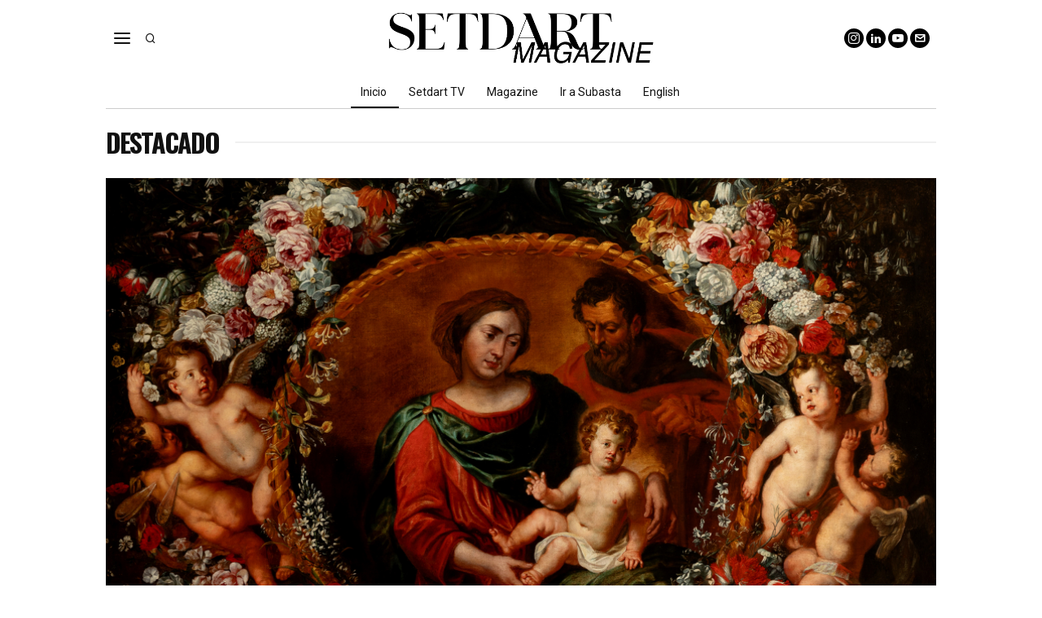

--- FILE ---
content_type: text/html; charset=UTF-8
request_url: https://blog.setdart.com/
body_size: 51508
content:
<!DOCTYPE html>
<html lang="es-ES" class="no-js">
<head>
	<meta charset="UTF-8">
	<meta name="viewport" content="width=device-width, initial-scale=1.0">
	<link rel="profile" href="http://gmpg.org/xfn/11">
    
	<!--[if lt IE 9]>
	<script src="https://blog.setdart.com/wp-content/themes/fox/js/html5.js"></script>
	<![endif]-->
    
    <script>
    document.addEventListener('DOMContentLoaded',function(){
        var fox56_async_css = document.querySelectorAll('link[media="fox56_async"],style[media="fox56_async"]')
        if ( ! fox56_async_css ) {
            return;
        }
        for( var link of fox56_async_css ) {
            link.setAttribute('media','all')
        }
    });
</script>
<meta name='robots' content='index, follow, max-image-preview:large, max-snippet:-1, max-video-preview:-1' />
<script id="cookieyes" type="text/javascript" src="https://cdn-cookieyes.com/client_data/ef229e5484f5dcd97d974357/script.js"></script>
	<!-- This site is optimized with the Yoast SEO Premium plugin v26.6 (Yoast SEO v26.8) - https://yoast.com/product/yoast-seo-premium-wordpress/ -->
	<title>Setdart Magazine | Noticias | Líderes desde 2004 - En 2004 nace Setdart aportando una visión modernizada del mundo de las subastas de arte y con los objetivos claros de popularizar, internacionalizar y mejorar el servicio y el asesoramiento con un equipo de expertos altamente cualificado.</title>
	<meta name="description" content="En 2004 nace Setdart aportando una visión modernizada del mundo de las subastas de arte y con los objetivos claros de popularizar, internacionalizar y mejorar el servicio y el asesoramiento con un equipo de expertos altamente cualificado." />
	<link rel="canonical" href="https://blog.setdart.com/" />
	<link rel="next" href="https://blog.setdart.com/page/2/" />
	<meta property="og:locale" content="es_ES" />
	<meta property="og:type" content="website" />
	<meta property="og:title" content="%%sitename%%" />
	<meta property="og:description" content="En 2004 nace Setdart aportando una visión modernizada del mundo de las subastas de arte y con los objetivos claros de popularizar, internacionalizar y mejorar el servicio y el asesoramiento con un equipo de expertos altamente cualificado." />
	<meta property="og:url" content="https://blog.setdart.com/" />
	<meta property="og:site_name" content="Setdart Magazine | Noticias | Líderes desde 2004" />
	<meta name="twitter:card" content="summary_large_image" />
	<script type="application/ld+json" class="yoast-schema-graph">{"@context":"https://schema.org","@graph":[{"@type":"CollectionPage","@id":"https://blog.setdart.com/","url":"https://blog.setdart.com/","name":"Setdart Magazine | Noticias | Líderes desde 2004 - En 2004 nace Setdart aportando una visión modernizada del mundo de las subastas de arte y con los objetivos claros de popularizar, internacionalizar y mejorar el servicio y el asesoramiento con un equipo de expertos altamente cualificado.","isPartOf":{"@id":"https://blog.setdart.com/#website"},"description":"En 2004 nace Setdart aportando una visión modernizada del mundo de las subastas de arte y con los objetivos claros de popularizar, internacionalizar y mejorar el servicio y el asesoramiento con un equipo de expertos altamente cualificado.","breadcrumb":{"@id":"https://blog.setdart.com/#breadcrumb"},"inLanguage":"es"},{"@type":"BreadcrumbList","@id":"https://blog.setdart.com/#breadcrumb","itemListElement":[{"@type":"ListItem","position":1,"name":"Portada"}]},{"@type":"WebSite","@id":"https://blog.setdart.com/#website","url":"https://blog.setdart.com/","name":"Setdart Magazine | Noticias | Líderes desde 2004","description":"En 2004 nace Setdart aportando una visión modernizada del mundo de las subastas de arte y con los objetivos claros de popularizar, internacionalizar y mejorar el servicio y el asesoramiento con un equipo de expertos altamente cualificado.","potentialAction":[{"@type":"SearchAction","target":{"@type":"EntryPoint","urlTemplate":"https://blog.setdart.com/?s={search_term_string}"},"query-input":{"@type":"PropertyValueSpecification","valueRequired":true,"valueName":"search_term_string"}}],"inLanguage":"es"}]}</script>
	<!-- / Yoast SEO Premium plugin. -->


<link rel='dns-prefetch' href='//fonts.googleapis.com' />
<link rel="alternate" type="application/rss+xml" title="Setdart Magazine | Noticias | Líderes desde 2004 &raquo; Feed" href="https://blog.setdart.com/feed/" />
<link rel="alternate" type="application/rss+xml" title="Setdart Magazine | Noticias | Líderes desde 2004 &raquo; Feed de los comentarios" href="https://blog.setdart.com/comments/feed/" />
<style id='wp-img-auto-sizes-contain-inline-css'>
img:is([sizes=auto i],[sizes^="auto," i]){contain-intrinsic-size:3000px 1500px}
/*# sourceURL=wp-img-auto-sizes-contain-inline-css */
</style>
<style id='wp-emoji-styles-inline-css'>

	img.wp-smiley, img.emoji {
		display: inline !important;
		border: none !important;
		box-shadow: none !important;
		height: 1em !important;
		width: 1em !important;
		margin: 0 0.07em !important;
		vertical-align: -0.1em !important;
		background: none !important;
		padding: 0 !important;
	}
/*# sourceURL=wp-emoji-styles-inline-css */
</style>
<style id='classic-theme-styles-inline-css'>
/*! This file is auto-generated */
.wp-block-button__link{color:#fff;background-color:#32373c;border-radius:9999px;box-shadow:none;text-decoration:none;padding:calc(.667em + 2px) calc(1.333em + 2px);font-size:1.125em}.wp-block-file__button{background:#32373c;color:#fff;text-decoration:none}
/*# sourceURL=/wp-includes/css/classic-themes.min.css */
</style>
<link rel='stylesheet' id='contact-form-7-css' href='https://blog.setdart.com/wp-content/plugins/contact-form-7/includes/css/styles.css?ver=6.1.4' media='all' />
<link rel='stylesheet' id='wpml-menu-item-0-css' href='https://blog.setdart.com/wp-content/plugins/sitepress-multilingual-cms/templates/language-switchers/menu-item/style.min.css?ver=1' media='all' />
<link rel='stylesheet' id='cms-navigation-style-base-css' href='https://blog.setdart.com/wp-content/plugins/wpml-cms-nav/res/css/cms-navigation-base.css?ver=1.5.6' media='screen' />
<link rel='stylesheet' id='cms-navigation-style-css' href='https://blog.setdart.com/wp-content/plugins/wpml-cms-nav/res/css/cms-navigation.css?ver=1.5.6' media='screen' />
<link rel='stylesheet' id='fox-google-fonts-css' href='https://fonts.googleapis.com/css?family=Roboto%3A900%2Cregular%2C700%7COswald%3A700%2Cregular&#038;display=swap&#038;ver=6.2.7' media='fox56_async' />
<style id='fox-above-inline-css'>
@font-face {font-family:'icon56';src:url('https://blog.setdart.com/wp-content/themes/fox/css56/icons56/icon56.ttf?version=6.2.7') format('truetype'),url('https://blog.setdart.com/wp-content/themes/fox/css56/icons56/icon56.woff?version=6.2.7') format('woff'),url('https://blog.setdart.com/wp-content/themes/fox/css56/icons56/icon56.svg?version=6.2.7#icon56') format('svg');font-weight:normal;font-style:normal;font-display:block;}@charset "UTF-8";html {font-family:sans-serif;-ms-text-size-adjust:100%;-webkit-text-size-adjust:100%;}body {margin:0;}article, aside, details, figcaption, figure, footer, header, main, menu, nav, section, summary {display:block;}audio, canvas, progress, video {display:inline-block;}audio:not([controls]) {display:none;height:0;}progress {vertical-align:baseline;}[hidden], template {display:none;}a {background-color:transparent;-webkit-text-decoration-skip:objects;}a:active, a:hover {outline-width:0;}abbr[title] {border-bottom:none;text-decoration:underline;-webkit-text-decoration:underline dotted;text-decoration:underline dotted;}b, strong {font-weight:inherit;}b, strong {font-weight:bolder;}dfn {font-style:italic;}h1 {font-size:2em;margin:0.67em 0;}mark {background-color:#ff0;color:#000;}small {font-size:80%;}sub, sup {font-size:75%;line-height:0;position:relative;vertical-align:baseline;}sub {bottom:-0.25em;}sup {top:-0.5em;}img {border-style:none;}svg:not(:root) {overflow:hidden;}code, kbd, pre, samp {font-family:monospace, monospace;font-size:1em;}figure {margin:1em 40px;}hr {box-sizing:content-box;height:0;overflow:visible;}button, input, select, textarea {font:inherit;margin:0;}optgroup {font-weight:700;}button, input {overflow:visible;}button, select {text-transform:none;}[type=reset], [type=submit], button, html [type=button] {-webkit-appearance:button;}[type=button]::-moz-focus-inner, [type=reset]::-moz-focus-inner, [type=submit]::-moz-focus-inner, button::-moz-focus-inner {border-style:none;padding:0;}[type=button]:-moz-focusring, [type=reset]:-moz-focusring, [type=submit]:-moz-focusring, button:-moz-focusring {outline:1px dotted ButtonText;}fieldset {border:1px solid silver;margin:0 2px;padding:0.35em 0.625em 0.75em;}legend {box-sizing:border-box;color:inherit;display:table;max-width:100%;padding:0;white-space:normal;}textarea {overflow:auto;}[type=checkbox], [type=radio] {box-sizing:border-box;padding:0;}[type=number]::-webkit-inner-spin-button, [type=number]::-webkit-outer-spin-button {height:auto;}[type=search] {-webkit-appearance:textfield;outline-offset:-2px;}[type=search]::-webkit-search-cancel-button, [type=search]::-webkit-search-decoration {-webkit-appearance:none;}::-webkit-input-placeholder {color:inherit;opacity:0.54;}::-webkit-file-upload-button {-webkit-appearance:button;font:inherit;}.clearfix {*zoom:1;}.clearfix:before, .clearfix:after {display:table;content:"";line-height:0;}.clearfix:after {clear:both;}article, aside, details, figcaption, figure, footer, topbar, hgroup, nav, section {display:block;}audio, canvas, video {display:inline-block;*display:inline;*zoom:1;}audio:not([controls]) {display:none;}html {font-size:100%;-webkit-text-size-adjust:100%;-ms-text-size-adjust:100%;}a:focus {outline:thin dotted #333;outline:5px auto -webkit-focus-ring-color;outline-offset:-2px;}a:hover, a:active {outline:0;}sub, sup {position:relative;font-size:75%;line-height:0;vertical-align:baseline;}sup {top:-0.5em;}sub {bottom:-0.25em;}img {max-width:100%;width:auto\9 ;height:auto;vertical-align:middle;border:0;-ms-interpolation-mode:bicubic;}button, input, select, textarea {margin:0;font-size:100%;vertical-align:middle;}button, input {*overflow:visible;line-height:normal;}button::-moz-focus-inner, input::-moz-focus-inner {padding:0;border:0;}[class^=ic56-], [class*=" ic56-"] {font-family:"icon56" !important;font-style:normal;font-weight:normal;font-variant:normal;text-transform:none;line-height:1;-webkit-font-smoothing:antialiased;-moz-osx-font-smoothing:grayscale;}.ic56-headphones:before {content:"\e925";}.ic56-search1:before {content:"\e986";}.ic56-menu:before {content:"\e9bd";}.ic56-link:before {content:"\e9cb";}.ic56-heart:before {content:"\e9da";}.ic56-cross:before {content:"\ea0f";}.ic56-play3:before {content:"\ea1c";}.ic56-amazon:before {content:"\ea87";}.ic56-google:before {content:"\ea88";}.ic56-facebook:before {content:"\ea90";}.ic56-facebook2:before {content:"\ea91";}.ic56-instagram:before {content:"\ea92";}.ic56-whatsapp:before {content:"\ea93";}.ic56-spotify:before {content:"\ea94";}.ic56-telegram:before {content:"\ea95";}.ic56-twitter:before {content:"\ea96";}.ic56-vk:before {content:"\ea98";}.ic56-sina-weibo:before {content:"\ea9a";}.ic56-rss:before {content:"\ea9b";}.ic56-youtube:before {content:"\ea9d";}.ic56-twitch:before {content:"\ea9f";}.ic56-vimeo:before {content:"\eaa0";}.ic56-vimeo2:before {content:"\eaa1";}.ic56-flickr:before {content:"\eaa3";}.ic56-dribbble:before {content:"\eaa7";}.ic56-behance:before {content:"\eaa8";}.ic56-500px:before {content:"\eaab";}.ic56-steam:before {content:"\eaac";}.ic56-github:before {content:"\eab0";}.ic56-wordpress:before {content:"\eab4";}.ic56-tumblr:before {content:"\eab9";}.ic56-yahoo:before {content:"\eabb";}.ic56-soundcloud:before {content:"\eac3";}.ic56-soundcloud2:before {content:"\eac4";}.ic56-skype:before {content:"\eac5";}.ic56-reddit:before {content:"\eac6";}.ic56-linkedin:before {content:"\eac9";}.ic56-linkedin2:before {content:"\eaca";}.ic56-pinterest:before {content:"\ead1";}.ic56-pinterest2:before {content:"\ead2";}.ic56-yelp:before {content:"\ead7";}.ic56-paypal:before {content:"\ead8";}.ic56-x-twitter:before {content:"\e921";}.ic56-mastodon:before {content:"\e922";}.ic56-threads:before {content:"\e923";}.ic56-tiktok:before {content:"\e906";}.ic56-chevron-thin-right:before {content:"\e91e";}.ic56-chevron-thin-up:before {content:"\e907";}.ic56-chevron-small-up:before {content:"\e908";}.ic56-chevron-thin-down:before {content:"\e909";}.ic56-chevron-small-down:before {content:"\e90a";}.ic56-link1:before {content:"\e91b";}.ic56-images:before {content:"\e924";}.ic56-heart1:before {content:"\e920";}.ic56-chevron-thin-left:before {content:"\e91f";}.ic56-chevron-thin-right:before {content:"\e91e";}.ic56-chevron-thin-up:before {content:"\e907";}.ic56-chevron-small-up:before {content:"\e908";}.ic56-chevron-thin-down:before {content:"\e909";}.ic56-chevron-small-down:before {content:"\e90a";}.ic56-external-link:before {content:"\e91c";}.ic56-link2:before {content:"\e91d";}.ic56-chevrons-up:before {content:"\e917";}.ic56-shopping-bag:before {content:"\e914";}.ic56-shopping-cart:before {content:"\e915";}.ic56-menu1:before {content:"\e913";}.ic56-x:before {content:"\e910";}.ic56-search:before {content:"\e911";}.ic56-chat_bubble_outline:before {content:"\e918";}.ic56-chat_bubble:before {content:"\e919";}.ic56-chat:before {content:"\e91a";}.ic56-arrow_upward:before {content:"\e916";}.ic56-clear:before {content:"\e912";}.ic56-close:before {content:"\e912";}.ic56-envelope:before {content:"\e90f";}.ic56-caret-left:before {content:"\e90c";}.ic56-caret-up:before {content:"\e90d";}.ic56-caret-down:before {content:"\e90e";}.ic56-quora:before {content:"\e900";}.ic56-tripadvisor:before {content:"\e901";}.ic56-medium:before {content:"\e902";}.ic56-snapchat-square:before {content:"\e903";}.ic56-snapchat-ghost:before {content:"\e904";}.ic56-snapchat:before {content:"\e905";}.ic56-caret-right:before {content:"\e90b";}.ic56-caret-left:before {content:"\e90c";}.ic56-caret-up:before {content:"\e90d";}.ic56-caret-down:before {content:"\e90e";}.ic56-quora:before {content:"\e900";}.ic56-tripadvisor:before {content:"\e901";}.ic56-medium:before {content:"\e902";}.ic56-snapchat-square:before {content:"\e903";}.ic56-snapchat-ghost:before {content:"\e904";}.ic56-snapchat:before {content:"\e905";}:root {--font-body:"Helvetica Neue", Helvetica, Arial, sans-serif;--font-heading:"Helvetica Neue", Helvetica, Arial, sans-serif;--font-nav:"Helvetica Neue", Helvetica, Arial, sans-serif;--accent-color:#db4a37;--link-color:#db4a36;--border-color:#c0c1c0;--input-color:#000;--input-background:#fff;--input-border-color:var(--border-color);--input-border-width:1px;--input-border-radius:1px;--input-height:46px;--input-focus-color:#000;--input-focus-background:#fafafa;--input-focus-border-color:var(--border-color);--input-shadow:none;--input-focus-shadow:none;--input-placeholder-opacity:0.6;--button-padding:28px;--button-height:48px;--button-border-radius:0px;--button-shadow:none;--button-hover-shadow:none;--content-width:1080px;--narrow-width:660px;--ipad-f:0.88;--ipad-portrait-f:0.71;--iphone-f:0.5;--iphone-portrait-f:0.42;--fb:#3b5998;--ms:#0084ff;--tw:#55acee;--pin:#cc2127;--lin:#0077b5;--em:#111;--ws:#128c7e;--rd:#ff4500;--list-widget-border-style:solid;--list-widget-border-color:var(--border-color);--microtip-transition-duration:0ms;--darkmode-text-color:#fff;--darkmode-bg:#000;}html {overflow-y:scroll;}body {position:relative;overflow:hidden;}.hide_on_desktop {display:none !important;}@media only screen and (max-width:840px) {.show_on_tablet {display:block !important;}}@media only screen and (max-width:840px) {.hide_on_tablet {display:none !important;}}@media only screen and (max-width:600px) {.show_on_mobile {display:block !important;}}@media only screen and (max-width:600px) {.hide_on_mobile {display:none !important;}}.disable--desktop,.disable--tablet,.disable--mobile,.section56--disable {position:relative;}.disable--desktop:before,.disable--tablet:before,.disable--mobile:before,.section56--disable:before {display:none;z-index:999;position:absolute;top:0;left:0;bottom:0;right:0;cursor:not-allowed;background:rgba(255, 255, 255, 0.7);}.section56--disable:after {z-index:9999;position:absolute;top:48%;left:10%;right:10%;padding:8px;text-align:center;background:#05456d;color:white;border-radius:3px;box-shadow:3px 5px 20px rgba(0, 0, 0, 0.6);cursor:not-allowed;content:"This section is hidden temporarily (by \"Section\" tab of your builder section). When you close Customizer, you won't be able to see this section.";}.section56--disable:before {display:block;content:"";}@media (min-width:1025px) and (max-width:99999px) {.hide--desktop {display:none !important;}.disable--desktop {opacity:0.4;}.disable--desktop:before {content:"";display:block;}}@media (min-width:700px) and (max-width:1024px) {.hide--tablet {display:none !important;}.disable--tablet {opacity:0.4;}.disable--tablet:before {content:"";display:block;}}@media (max-width:699px) {.hide--mobile {display:none !important;}.disable--mobile {opacity:0.4;}.disable--mobile:before {content:"";display:block;}}*, *:before, *:after {box-sizing:border-box;-webkit-box-sizing:border-box;-moz-box-sizing:border-box;}html {font-size:0.625em; }.says,.screen-reader-text,.updated:not(.published),.post-navigation h2 {clip:rect(1px, 1px, 1px, 1px);height:1px;overflow:hidden;position:absolute !important;width:1px;}body {font-family:var(--font-body);font-size:16px;color:#000;line-height:1.5;}@media only screen and (max-width:600px) {body {font-size:14px;}}h1, h2, h3, h4, h5, h6 {line-height:1.3;font-family:var(--font-heading);font-weight:700;}figure, p, h1, h2, h3, h4, h5, h6, blockquote, table, ul, ol, dl, pre, address, .gallery, .wp-block-media-text, .wp-block-embed {margin:0 0 24px;}@media only screen and (max-width:600px) {figure, p, h1, h2, h3, h4, h5, h6, blockquote, table, ul, ol, dl, pre, address, .gallery, .wp-block-media-text, .wp-block-embed {margin-bottom:20px;}}ul, ol {padding-left:1.75em;}ol {list-style-type:decimal;}ul {list-style-type:square;}li {line-height:1.5;}a {color:var(--link-color);text-decoration:none;}a:hover {text-decoration:none;}a:focus {outline:inherit;}img {border:0;max-width:100%;}blockquote {border:0 solid;}input, textarea, select {max-width:100%;background:none;}input[type=text],input[type=search],input[type=number],input[type=email],input[type=url],input[type=date],input[type=password],textarea,.fox-input {box-shadow:none;-webkit-appearance:none;-webkit-border-radius:0;color:var(--input-color);border:1px solid var(--input-border-color);border-radius:var(--input-border-radius);background:var(--input-background);border-width:var(--input-border-width);transition:color 0.15s ease-out, background-color 0.15s ease-out, border-color 0.15s ease-out, box-shadow 0.15s ease-out;line-height:var(--input-height);padding:0 14px;font-size:0.9em;font-family:var(--font-body);box-shadow:var(--input-shadow);width:100%;}input[type=text]::-webkit-input-placeholder,input[type=search]::-webkit-input-placeholder,input[type=number]::-webkit-input-placeholder,input[type=email]::-webkit-input-placeholder,input[type=url]::-webkit-input-placeholder,input[type=date]::-webkit-input-placeholder,input[type=password]::-webkit-input-placeholder,textarea::-webkit-input-placeholder,.fox-input::-webkit-input-placeholder {opacity:var(--input-placeholder-opacity);color:var(--input-color);}input[type=text]::-moz-placeholder,input[type=search]::-moz-placeholder,input[type=number]::-moz-placeholder,input[type=email]::-moz-placeholder,input[type=url]::-moz-placeholder,input[type=date]::-moz-placeholder,input[type=password]::-moz-placeholder,textarea::-moz-placeholder,.fox-input::-moz-placeholder {opacity:var(--input-placeholder-opacity);color:var(--input-color);}input[type=text]:-moz-placeholder,input[type=search]:-moz-placeholder,input[type=number]:-moz-placeholder,input[type=email]:-moz-placeholder,input[type=url]:-moz-placeholder,input[type=date]:-moz-placeholder,input[type=password]:-moz-placeholder,textarea:-moz-placeholder,.fox-input:-moz-placeholder {opacity:var(--input-placeholder-opacity);color:var(--input-color);}input[type=text]:-ms-input-placeholder,input[type=search]:-ms-input-placeholder,input[type=number]:-ms-input-placeholder,input[type=email]:-ms-input-placeholder,input[type=url]:-ms-input-placeholder,input[type=date]:-ms-input-placeholder,input[type=password]:-ms-input-placeholder,textarea:-ms-input-placeholder,.fox-input:-ms-input-placeholder {opacity:var(--input-placeholder-opacity);color:var(--input-color);}textarea {height:180px;padding-top:12px;padding-bottom:12px;line-height:1.5;width:100%;}input[type=text]:focus,input[type=search]:focus,input[type=number]:focus,input[type=email]:focus,input[type=url]:focus,input[type=date]:focus,input[type=password]:focus,textarea:focus,.fox-input:focus {color:var(--input-focus-color);border-color:var(--input-focus-border-color);background:var(--input-focus-background);box-shadow:var(--input-focus-shadow);outline:0;}input[type=text]:focus::-webkit-input-placeholder,input[type=search]:focus::-webkit-input-placeholder,input[type=number]:focus::-webkit-input-placeholder,input[type=email]:focus::-webkit-input-placeholder,input[type=url]:focus::-webkit-input-placeholder,input[type=date]:focus::-webkit-input-placeholder,input[type=password]:focus::-webkit-input-placeholder,textarea:focus::-webkit-input-placeholder,.fox-input:focus::-webkit-input-placeholder {opacity:var(--input-placeholder-opacity);color:var(--input-focus-color);}input[type=text]:focus::-moz-placeholder,input[type=search]:focus::-moz-placeholder,input[type=number]:focus::-moz-placeholder,input[type=email]:focus::-moz-placeholder,input[type=url]:focus::-moz-placeholder,input[type=date]:focus::-moz-placeholder,input[type=password]:focus::-moz-placeholder,textarea:focus::-moz-placeholder,.fox-input:focus::-moz-placeholder {opacity:var(--input-placeholder-opacity);color:var(--input-focus-color);}input[type=text]:focus:-moz-placeholder,input[type=search]:focus:-moz-placeholder,input[type=number]:focus:-moz-placeholder,input[type=email]:focus:-moz-placeholder,input[type=url]:focus:-moz-placeholder,input[type=date]:focus:-moz-placeholder,input[type=password]:focus:-moz-placeholder,textarea:focus:-moz-placeholder,.fox-input:focus:-moz-placeholder {opacity:var(--input-placeholder-opacity);color:var(--input-focus-color);}input[type=text]:focus:-ms-input-placeholder,input[type=search]:focus:-ms-input-placeholder,input[type=number]:focus:-ms-input-placeholder,input[type=email]:focus:-ms-input-placeholder,input[type=url]:focus:-ms-input-placeholder,input[type=date]:focus:-ms-input-placeholder,input[type=password]:focus:-ms-input-placeholder,textarea:focus:-ms-input-placeholder,.fox-input:focus:-ms-input-placeholder {opacity:var(--input-placeholder-opacity);color:var(--input-focus-color);}select {width:100%;max-width:100%;outline:none;height:var(--input-height);line-height:var(--input-height);border:1px solid var(--input-border-color);border-width:var(--input-border-width);padding:0 12px;}.button56 {display:inline-block;}input[type=submit],button,.btn56 {cursor:pointer;display:inline-flex;align-content:center;align-items:center;justify-content:center;line-height:var(--button-height);padding:0 var(--button-padding);font-family:var(--font-heading);border:0 solid;border-radius:var(--button-border-radius);box-shadow:var(--button-shadow);font-size:12px;text-transform:uppercase;letter-spacing:1px;font-weight:bold;letter-spacing:0;text-align:center;transition:all 0.3s ease-out;color:white;background:black;}input[type=submit]:hover,button:hover,.btn56:hover {box-shadow:var(--button-hover-shadow);color:white;background:var(--accent-color);}input[type=submit] i,button i,.btn56 i {margin-left:5px;}.btn56--primary {background-color:var(--accent-color);color:white;}.btn56--primary:hover {color:white;}.btn56--black {color:white;background:#191919;}.btn56--black:hover {color:white;background:#000;}.btn56--outline {color:inherit;border:2px solid;background:none;}.btn56--outline:hover {color:inherit;background:none;}.btn56--fill {background:none;color:inherit;border:2px solid;}.btn56--fill:hover {background-color:#4B624B;border-color:#4B624B;color:white;}.btn56--tiny {line-height:28px;padding-left:15px;padding-right:15px;font-size:0.8em;}.btn56--tiny.btn56--outline, .btn56--tiny.btn56--fill {line-height:26px;}.btn56--small {line-height:38px;padding-left:20px;padding-right:20px;}.btn56--small.btn56--outline, .btn56--small.btn56--fill {line-height:36px;}.btn56--normal {line-height:48px;padding-left:28px;padding-right:28px;}.btn56--normal.btn56--outline, .btn56--normal.btn56--fill {line-height:46px;}.btn56--medium {line-height:58px;padding-left:38px;padding-right:38px;}.btn56--medium.btn56--outline, .btn56--medium.btn56--fill {line-height:56px;}.btn56--large {line-height:68px;padding-left:48px;padding-right:48px;}.btn56--large.btn56--outline, .btn56--large.btn56--fill {line-height:66px;}.button56--align {display:block;}.button56--align .btn56 {display:inline-flex;}.button56--block {display:block;text-align:center;}.button56--block .btn56 {display:inline-flex;}.button56--block-full .btn56 {width:100%;}.button56--block-half .btn56 {width:50%;}@media only screen and (max-width:600px) {.button56--block-half .btn56 {width:100%;}}.button56--block-third .btn56 {width:33.33%;}@media only screen and (max-width:600px) {.button56--block-third .btn56 {width:100%;}}.align-center {text-align:center;}.align-left {text-align:left;}.align-right {text-align:right;}.textskin--dark {color:white;}.textskin--dark .meta56 .meta56__category--fancy a,.textskin--dark .meta56 .meta56__category--fancy a:hover {color:inherit;}.skin--dark {background:#000;color:white;}.skin--dark .widget_archive li, .skin--dark .widget_nav_menu li, .skin--dark .widget_meta li, .skin--dark .widget_recent_entries li, .skin--dark .widget_categories li, .skin--dark .widget_product_categories li {border-color:rgba(255, 255, 255, 0.2);}.hide {display:none !important;}.stretch--full .container {width:98%;max-width:100%;}.fox56-social-list ul {list-style:none;margin:0;padding:0;display:flex;align-items:center;flex-flow:row wrap;}.fox56-social-list li {display:block;}.fox56-social-list li + li {margin-left:6px;}.fox56-social-list a {display:flex;align-content:center;align-items:center;justify-content:center;width:32px;height:32px;border-radius:50%;border:0 solid;text-align:center;font-size:18px;color:inherit;text-decoration:none;transition:all 0.15s ease-out;}.fox56-social-list i {display:block;}.fox56-social-list img {display:block;width:18px;}.fox56-social-list a:hover {color:var(--accent-color);}.share56 {display:flex;align-items:center;}.align-center .share56,.share56.align-center {justify-content:center;}.align-right .share56,.share56.align-right {justify-content:flex-end;}.share56 ul {list-style:none;margin:0;padding:0;display:flex;align-items:center;flex-flow:row wrap;}@media only screen and (max-width:600px) {.share56__label {display:none;}}.share56__label + ul {margin-left:16px;}@media only screen and (max-width:600px) {.share56__label + ul {margin-left:0;}}.share56 li {display:block;}.share56 a {display:block;color:#fff;background:#111;text-decoration:none;text-align:center;display:flex;align-items:center;justify-content:center;font-size:16px;height:32px;transition:all 0.2s ease-out;}.share56 a:hover {color:white;background-color:#111;}.share56 a span {display:none;}.share56--full ul {text-align:center;width:100%;display:grid;grid-auto-columns:1fr;-moz-column-gap:3px; column-gap:3px;}.share56--full li {grid-row:1;}.share56--inline a {width:32px;height:32px;border-radius:30px;}.share56--inline li + li {margin-left:3px;}.share56--brand a {color:white;box-shadow:0 -2px 0 rgba(0, 0, 0, 0.1) inset;}.share56--brand a:hover {color:white;}.share56--brand .li-facebook a {background:var(--fb);}.share56--brand .li-twitter a {background:var(--tw);}.share56--brand .li-pinterest a {background:var(--pin);}.share56--brand .li-linkedin a {background:var(--lin);}.share56--brand .li-reddit a {background:var(--rd);}.share56--brand .li-whatsapp a {background:var(--ws);}.share56--brand .li-email a {background:var(--em);}.share56--brand .li-telegram a {background:#0088cc;}.row56 {display:grid;-moz-column-gap:24px; column-gap:24px;margin:0;}@media only screen and (max-width:840px) {.row56 {display:block;}}.row56--1cols {grid-template-columns:1fr;}.row56--2cols {grid-template-columns:repeat(2, 1fr);}.row56--3cols {grid-template-columns:repeat(3, 1fr);}.row56--4cols {grid-template-columns:repeat(4, 1fr);}.row56--5cols {grid-template-columns:repeat(5, 1fr);}@media only screen and (max-width:840px) {.row56__col + .row56__col {margin-top:24px;}}[class*=col-].row56__col {padding:0;}.col--1 {grid-column:1/-1;}.col--1-1 {grid-column:1/span 1;}.col--1-2 {grid-column:1/span 2;}.col--1-3 {grid-column:1/span 3;}.col--1-4 {grid-column:1/span 4;}.col--2 {grid-column:2/-1;}.col--2-1 {grid-column:2/span 1;}.col--2-2 {grid-column:2/span 2;}.col--2-3 {grid-column:2/span 3;}.col--2-4 {grid-column:2/span 4;}.col--3 {grid-column:3/-1;}.col--3-1 {grid-column:3/span 1;}.col--3-2 {grid-column:3/span 2;}.col--3-3 {grid-column:3/span 3;}.col--4 {grid-column:4/-1;}.col--4-1 {grid-column:4/span 1;}.col--4-2 {grid-column:4/span 2;}.col--4-3 {grid-column:4/span 3;}.order--1 {order:1;}.order--2 {order:2;}.order--3 {order:3;}.order--4 {order:4;}.order--5 {order:5;}.order--6 {order:6;}.row {display:flex;align-items:stretch;flex-flow:row wrap;margin:0 -10px;}.col {padding:0 10px;}.col-0-1 {width:0;display:none !important;}.col-1-1 {width:100%;}.col-1-2 {width:50%;}.col-1-3 {width:33.33%;}.col-2-3 {width:66.66%;}.col-1-4 {width:25%;}.col-3-4 {width:75%;}.col-1-5 {width:20%;}.col-2-5 {width:40%;}.col-3-5 {width:60%;}.col-4-5 {width:80%;}.col-1-6 {width:16.66%;}.col-5-6 {width:83.3333333%;}.col-1-7 {width:14.28%;}.col-1-8 {width:12.5%;}#wi-main {overflow:hidden;}body {background:#fff;border:0 solid;}@media only screen and (max-width:840px) {body {border:0;}}body.layout-boxed #wi-all {background-color:white;max-width:100%;margin-left:auto;margin-right:auto;width:calc(var(--content-width) + 60px);position:relative;border:0 solid;}#wi-all,.wi-content,.widget-area {max-width:100%;}#wi-all::after,.wi-content::after,.widget-area::after {clear:both;content:"";display:table;}body.layout-boxed.body--hand-drawn #wi-all {border:0;}body.layout-boxed.body--hand-drawn .handborder {position:absolute;}body.layout-boxed.body--hand-drawn .handborder--left,body.layout-boxed.body--hand-drawn .handborder--right {top:0;bottom:0;width:2px;background:url(https://blog.setdart.com/wp-content/themes/fox/images/line.webp) top left repeat-y;}body.layout-boxed.body--hand-drawn .handborder--top,body.layout-boxed.body--hand-drawn .handborder--bottom {left:0;right:0;height:2px;background:url(https://blog.setdart.com/wp-content/themes/fox/images/line-h.webp) top left repeat-x;}body.layout-boxed.body--hand-drawn .handborder--right {right:0;}body.layout-boxed.body--hand-drawn .handborder--left {left:0;}body.layout-boxed.body--hand-drawn .handborder--top {top:0;}body.layout-boxed.body--hand-drawn .handborder--bottom {bottom:0;}.container {width:var(--content-width);max-width:97%;margin-left:auto;margin-right:auto;*zoom:1;clear:both;}.container:before, .container:after {clear:both;display:table;content:"";line-height:0;}.container::after {clear:both;content:"";display:table;}.container .container {max-width:100%;}@media only screen and (max-width:600px) {.container {max-width:94%;}}.wi-content {padding:20px 0 60px;}@media only screen and (max-width:840px) {.wi-content {padding-bottom:40px;}}@media only screen and (max-width:600px) {.wi-content {padding-bottom:30px;}}.home.blog .wi-content {overflow:hidden;padding-top:10px;}@media only screen and (max-width:840px) {.home.blog .wi-content {padding-top:0 !important;}}.archive .wi-content {padding-top:60px;padding-bottom:80px;}.hassidebar > .container--main {display:flex;align-items:stretch;}@media only screen and (max-width:840px) {.hassidebar > .container--main {display:block;}}.hassidebar > .container--main > .primary56 {width:calc(100% - 260px);flex:none;}@media only screen and (max-width:840px) {.hassidebar > .container--main > .primary56 {width:100% !important;}}.hassidebar > .container--main > .secondary56 {flex:none;}@media only screen and (max-width:840px) {.hassidebar > .container--main > .secondary56 {width:100%;}}.secondary56 {width:260px;}@media only screen and (max-width:840px) {.secondary56 {margin-top:24px;}}.secondary56 {position:relative;}.secondary56__sep {position:absolute;z-index:10;top:0;bottom:0;border-left:0 solid var(--border-color);}.section56--nosidebar .secondary56 {display:none !important;}.hassidebar--right .primary56 {padding-right:32px;}@media only screen and (max-width:1024px) {.hassidebar--right .primary56 {padding-right:10px;}}@media only screen and (max-width:840px) {.hassidebar--right .primary56 {padding-right:0;}}.hassidebar--right .secondary56__sep {left:-16px;}@media only screen and (max-width:1024px) {.hassidebar--right .secondary56__sep {left:-5px;}}@media only screen and (max-width:840px) {.hassidebar--right .secondary56__sep {display:none;}}.hassidebar--left .secondary56 {order:1;}.hassidebar--left .secondary56__sep {right:-16px;}@media only screen and (max-width:1024px) {.hassidebar--left .secondary56__sep {right:-5px;}}@media only screen and (max-width:840px) {.hassidebar--left .secondary56__sep {display:none;}}.hassidebar--left .primary56 {order:2;padding-left:32px;}@media only screen and (max-width:1024px) {.hassidebar--left .primary56 {padding-left:16px;}}@media only screen and (max-width:840px) {.hassidebar--left .primary56 {padding-left:0;}}.ad56 {line-height:0;text-align:center;}.ad56__content {display:inline-block;}.ad56__content--banner a {display:block;}.ad56__wrapper {padding:0;}.ad56--code {display:flex;justify-content:center;text-align:center;}.ad56--code > div,.ad56--code > a,.ad56--code > img,.ad56--code > span,.ad56--code > figure,.ad56--code > strong,.ad56--code > ins {display:block;}.banner56 {display:block;margin:0 auto;max-width:100%;text-align:center;}.banner56 a {display:block;outline:0;}.banner56--mobile {display:none;}@media only screen and (max-width:600px) {.banner56--mobile {display:block;}.banner56--mobile ~ .banner56--desktop, .banner56--mobile ~ .banner56--tablet {display:none;}}.banner56--tablet {display:none;}@media only screen and (max-width:840px) {.banner56--tablet {display:block;}.banner56--tablet ~ .banner56--desktop {display:none;}}.meta56 {display:flex;align-items:center;flex-flow:row wrap;font-size:0.9em;line-height:1.4;font-family:var(--font-heading);-ms-word-wrap:break-word;word-wrap:break-word;}.align-center .meta56 {justify-content:center;}.align-right .meta56 {justify-content:flex-end;}.meta56__item + .meta56__item:before {content:"·";margin:0 5px;opacity:0.5;}.meta56__item a {color:inherit;transition:all 0.15s ease-out;}.meta56__item a:hover {color:inherit;}.meta56__comment a {display:inline-flex;align-items:center;}.meta56__comment a span + i {margin-left:2px;}.meta56__comment a i.off {opacity:0.4;}.live-indicator {margin:10px 0;display:inline-block;font-family:"Helvetica Neue", Arial, sans-serif;vertical-align:middle;color:#d0022c;font-size:0.8em;font-weight:bold;}.live-word {display:inline-block;margin-right:4px;}.single-post .live-word {background:#d0022c;color:white;border-radius:3px;padding:2px 10px;text-transform:uppercase;font-size:10px;letter-spacing:0.5px;}.live-circle {width:10px;height:10px;border-radius:50%;background:#d0022c;display:inline-block;margin-right:4px;animation:live-fade 2s infinite;}@keyframes live-fade {0% {opacity:1;}50% {opacity:0;}100% {opacity:1;}}.meta56__author {display:flex;align-items:center;flex-flow:row wrap;}.meta56__author a {display:flex;align-items:center;align-content:center;}.meta56__author a img {width:32px;display:block;border-radius:50%;margin-right:6px;}.meta56__author a:first-child {margin-left:4px;}.meta56__author__by {margin-right:5px;}.meta56__author__sep {margin:0 6px;}.meta56__category {-ms-word-wrap:break-word;word-wrap:break-word;}.meta56__category a {color:inherit;}.meta56__category a,.meta56__category span {display:inline-block;}.meta56__category--fancy {text-transform:uppercase;font-family:var(--font-heading);letter-spacing:1px;font-size:0.85em;word-wrap:break-word;}.meta56__category--fancy .sep {margin:0 4px;opacity:0.5;}.meta56__category--fancy a {border-bottom:2px solid transparent;transition:all 0.15s ease-out;display:inline-block;}.meta56__category--fancy a:hover {border-bottom-color:currentColor;}@media only screen and (max-width:420px) {.meta56__category--fancy {font-size:0.8em;}}.meta56 .meta56__category--fancy a,.meta56 .meta56__category--fancy a:hover {color:var(--accent-color);}.meta56__category--fancy--box a {display:inline-block;border:2px solid;padding:4px 6px;}.meta56__category--fancy--solid a {display:inline-block;padding:2px 4px;border:0;}.carousel56 {overflow:hidden;position:relative;}.carousel56__container {margin:0 -16px;}.blog56--slider .carousel56__container {margin:0 -1px !important;}.blog56--slider .carousel-cell {padding:0 1px !important;}.main-carousel {overflow-x:scroll;overflow-y:hidden;white-space:nowrap;width:auto;display:flex;-ms-overflow-style:-ms-autohiding-scrollbar;-ms-overflow-style:none; scrollbar-width:none; }.main-carousel.flickity-enabled {overflow-x:auto;overflow-y:auto;display:block;}.main-carousel::-webkit-scrollbar {display:none;}.carousel-cell {flex:none;display:block;white-space:normal !important;padding:0 16px;}.main-carousel.carousel-ready .carousel-cell {height:100%;}.carousel56--1cols .carousel-cell {width:100%;}.carousel56--2cols .carousel-cell {width:50%;}.carousel56--3cols .carousel-cell {width:33.33%;}.carousel56--4cols .carousel-cell {width:25%;}.carousel56--5cols .carousel-cell {width:20%;}.carousel56--6cols .carousel-cell {width:16.66%;}@media only screen and (max-width:840px) {.carousel56--tablet--1cols .carousel-cell {width:100%;}.carousel56--tablet--2cols .carousel-cell {width:50%;}.carousel56--tablet--3cols .carousel-cell {width:33.33%;}.carousel56--tablet--4cols .carousel-cell {width:25%;}}@media only screen and (max-width:600px) {.carousel56--mobile--1cols .carousel-cell {width:100%;}.carousel56--mobile--2cols .carousel-cell {width:50%;}}.carousel56--hint--1cols .carousel-cell {width:90%;}.carousel56--hint--2cols .carousel-cell {width:45%;}.carousel56--hint--3cols .carousel-cell {width:30%;}.carousel56--hint--4cols .carousel-cell {width:22.5%;}.carousel56--hint--5cols .carousel-cell {width:18%;}.carousel56--hint--6cols .carousel-cell {width:15%;}@media only screen and (max-width:840px) {.carousel56--tablet--hint--1cols .carousel-cell {width:90%;}.carousel56--tablet--hint--2cols .carousel-cell {width:45%;}.carousel56--tablet--hint--3cols .carousel-cell {width:30%;}.carousel56--tablet--hint--4cols .carousel-cell {width:22.5%;}}@media only screen and (max-width:600px) {.carousel56--mobile--hint--1cols .carousel-cell {width:90%;}.carousel56--mobile--hint--2cols .carousel-cell {width:45%;}}.titlebar56 {display:block;border:0 solid;}.titlebar56 .container {border:0 solid;padding:20px 0;}@media only screen and (max-width:600px) {.titlebar56 .container {padding:10px 0;}}.titlebar56__main {display:block;margin:0 auto;max-width:100%;width:600px;}.align-left .titlebar56__main {margin-left:0;}.align-right .titlebar56__main {margin-left:auto;margin-right:0;}.titlebar56__title {margin:0;font-size:64px;}@media only screen and (max-width:600px) {.titlebar56__title {font-size:32px;}}.titlebar56__description {font-weight:300;font-size:1.1em;line-height:1.4;}@media only screen and (max-width:600px) {.titlebar56__description {font-size:0.9em;line-height:1.3;}}.titlebar56__description p {margin:0;}.titlebar56__label {display:inline-block;background:black;color:white;font-family:var(--font-heading);font-size:10px;text-transform:uppercase;letter-spacing:1px;padding:0 6px;line-height:20px;}.terms56 {line-height:0;}.terms56 ul {line-height:0;overflow:hidden;list-style:none;margin:0;padding:0;}.terms56 li {display:inline-block;margin:0 4px 2px 0;}.terms56 a {display:block;color:inherit;background:#f0f0f0;padding:0 14px;line-height:24px;font-family:var(--font-heading);border:0 solid;transition:all 0.15s ease-out;}.terms56 a:hover {color:inherit;background:#e0e0e0;}@media only screen and (max-width:600px) {.terms56 a {padding:0 10px;}}.titlebar56--author .titlebar56__main {display:flex;align-items:flex-start;}.titlebar56--author .titlebar56__title {font-size:2em;}@media only screen and (max-width:600px) {.titlebar56--author .titlebar56__title {font-size:1.2em;}}.titlebar56__author__avatar {display:block;width:150px;margin-top:8px;}@media only screen and (max-width:840px) {.titlebar56__author__avatar {width:90px;}}@media only screen and (max-width:600px) {.titlebar56__author__avatar {width:54px;}}.titlebar56__author__text {padding-left:20px;width:calc(100% - 80px);}@media only screen and (max-width:600px) {.titlebar56__author__text {padding-left:10px;}}@media only screen and (max-width:600px) {.titlebar56--author .fox56-social-list a {font-size:14px;width:28px;height:28px;}}.authorbox56--avatar-acute .authorbox56__avatar {position:relative;z-index:30;color:inherit;}.authorbox56--avatar-acute .authorbox56__avatar:hover {color:inherit;}.authorbox56--avatar-acute .authorbox56__avatar img {background:white;width:100%;position:relative;z-index:30;background:white;padding:4px;border:1px solid;}.authorbox56--avatar-acute .authorbox56__avatar:after {content:"";display:block;position:absolute;z-index:4;top:4px;left:4px;width:106%;height:106%;background:rgba(0, 0, 0, 0.2);transform:rotate(5deg);}.authorbox56--avatar-round .authorbox56__avatar img {border-radius:4px;}.authorbox56--avatar-circle .authorbox56__avatar img {border-radius:50%;}.titlebar56.has-cover {position:relative;}.titlebar56.has-cover .container {position:relative;z-index:30;padding:5em 0;}@media only screen and (max-width:840px) {.titlebar56.has-cover .container {padding:3em 0;}}@media only screen and (max-width:600px) {.titlebar56.has-cover .container {padding:1.2em 0;}}.titlebar56.has-cover .titlebar56__title {color:white;}.titlebar56__overlay,.titlebar56__bg,.titlebar56__bg img {position:absolute;top:0;right:0;bottom:0;left:0;z-index:1;}.titlebar56__bg img {width:100%;height:100%;-o-object-fit:cover; object-fit:cover;-o-object-position:center; object-position:center;}.titlebar56__overlay {z-index:10;background:rgba(0, 0, 0, 0.6);}.toparea56 .container {padding:2em 0;border-bottom:1px solid var(--border-color);}.toparea56 .blog56--slider .post56__overlay {background:rgba(0, 0, 0, 0.3);}.toparea56 .blog56--slider .post56--ontop .post56__text__inner {max-width:600px;}.toparea56 .blog56--slider .post56__padding {padding-bottom:55%;}@media only screen and (max-width:840px) {.toparea56 .blog56--slider .post56__padding {padding-bottom:70%;}}@media only screen and (max-width:600px) {.toparea56 .blog56--slider .post56__padding {padding-bottom:90%;}}.archive56__main {padding:2em 0;}@media only screen and (max-width:600px) {.archive56__main {padding:1em 0;}}.page404__content {padding:120px 0;text-align:center;margin:0 auto;max-width:600px;}@media only screen and (max-width:600px) {.page404__content {padding:60px 0;}}.page404__message + .searchform {margin-top:16px;}.darkmode-img-logo,.footer56__logo .darkmode-footer-logo {display:none;}.darkmode {background:var(--darkmode-bg);color:var(--darkmode-text-color);}.darkmode .review-text {background:rgba(255, 255, 255, 0.2);}.darkmode .review-text-inner {border-color:rgba(255, 255, 255, 0.2);}.darkmode .scrollup56 {background:var(--darkmode-bg);color:var(--darkmode-text-color);}.darkmode .sidedock56 {background:var(--darkmode-bg);}.darkmode .mainnav ul.menu > li > a,.darkmode .mainnav ul.menu > li > a:hover {color:var(--darkmode-text-color);}.darkmode .mainnav ul.sub-menu {background:var(--darkmode-bg);color:var(--darkmode-text-color);}.darkmode .masthead--sticky .masthead__wrapper.before-sticky {background:var(--darkmode-bg);}.darkmode .masthead--sticky .masthead__wrapper.before-sticky .mainnav ul.menu > li > a {color:var(--darkmode-text-color);}.darkmode .search-wrapper-modal {background:var(--darkmode-bg);color:var(--darkmode-text-color);}.darkmode .header_mobile56 {background:var(--darkmode-bg);color:var(--darkmode-text-color);}.darkmode .darkmode-img-logo,.darkmode .footer56__logo .darkmode-footer-logo {display:block;}.darkmode .darkmode-img-logo + .main-img-logo,.darkmode .footer56__logo .darkmode-footer-logo + .main-footer-logo {display:none;}.darkmode .footer_sidebar56 {background:var(--darkmode-bg);color:var(--darkmode-text-color);}.darkmode .footer_bottom56 {background:var(--darkmode-bg);color:var(--darkmode-text-color);}.darkmode .offcanvas56 {background:var(--darkmode-bg);color:var(--darkmode-text-color);}.darkmode .terms56 a {background:rgba(255, 255, 255, 0.2);}.darkmode .post56__sep__line,.darkmode .blog56__sep__line {border-color:rgba(255, 255, 255, 0.25) !important;}.darkmode .wp-caption-text, .darkmode .single_thumbnail56 figcaption, .darkmode .thumbnail56 figcaption, .darkmode .wp-block-image figcaption, .darkmode .blocks-gallery-caption, .darkmode .wp-element-caption {color:var(--darkmode-text-color);}.scrollup56,.site-footer,.footer_sidebar56,.footer_bottom56,.widget,.sidedock56,.fox-error {display:none;}.header56__section {border:0 solid;}.header56__section__container {border:0 solid;}.header56__section .header56__part {display:flex;align-items:center;}.header56__part--center {justify-content:center;}.header56__part--right {justify-content:flex-end;}.header56__element {display:block;}.header56__element + .header56__element {margin-left:8px;}.container.stretch--full {width:98%;max-width:100%;}.before-header {margin:10px 0 0;}.after-header {margin:0 0 10px;}.topbar56 .container .row {height:32px;}.main_header56 .container {padding:14px 0;}.header_bottom56 .container .row {height:32px;}@media only screen and (max-width:840px) {.header_desktop56 {display:none;}}.header_mobile56 {border:0 solid #c0c0c0;display:none;}@media only screen and (max-width:840px) {.header_mobile56 {display:block;}}.header_mobile56 .container .row,.header_mobile56__height {height:54px;}.header_mobile56 .logo56 img {width:auto;height:32px;}.header_mobile56--sticky {position:fixed;top:0;left:0;right:0;z-index:999;background:white;}.header_mobile56__height {display:none;}@media only screen and (max-width:840px) {.header_mobile56--sticky + .header_mobile56__height {display:block;}}.logo56 {text-align:center;}.logo56 a {color:inherit;}.logo56 a:hover {color:inherit;}.logo56 .logo-type-image,.logo56 .fox-logo.logo-type-image {line-height:0;}.text-logo {display:block;font-weight:600;font-size:2em;text-transform:uppercase;}.slogan {margin:0;text-transform:uppercase;letter-spacing:2px;font-weight:300;}.search-btn {display:block;color:inherit;font-size:18px;cursor:pointer;}.search-btn i {display:block;}.search-btn img {width:32px;}.search-wrapper-classic {display:none;margin:0 0 6px;}.search-wrapper-modal {display:none;}.header_cart56 {color:inherit;position:relative;width:32px;height:32px;line-height:32px;text-align:center;display:block;}.header_cart56:hover {color:inherit;}.header_cart56 img {width:24px;}.header_cart56 i {line-height:inherit;}.header_cart56 .num {position:absolute;top:-3px;right:-6px;width:18px;height:18px;line-height:18px;border-radius:50%;display:block;background:var(--accent-color);color:#fff;font-size:10px;font-family:sans-serif;text-align:center;letter-spacing:0;}.hamburger {display:block;width:40px;height:40px;display:flex;align-items:center;justify-content:center;border:0 solid;color:inherit;font-size:18px;transition:all 0.15s ease-out;cursor:pointer;}.hamburger i {line-height:inherit;}.hamburger .icon-close {display:none;}.hamburger img {display:block;max-width:100%;width:100%;}.lamp56 {cursor:pointer;}.lamp56 svg {width:20px;height:20px;}.lamp56 span {font-family:Arial, sans-serif;font-size:11px;text-transform:uppercase;letter-spacing:0.5px;font-weight:400;margin-left:5px;}.lamp56__dark,.lamp56__light {height:36px;padding:0 10px;border-radius:40px;display:flex;align-items:center;justify-content:center;}.lamp56__dark {display:none;background:rgba(255, 255, 255, 0.2);}.lamp56__light {background:rgba(0, 0, 0, 0.1);}.darkmode .lamp56__light {display:none;}.darkmode .lamp56__dark {display:flex;}.mainnav {font-family:var(--font-nav);}.mainnav ul {list-style:none;margin:0;padding:0;}.mainnav ul:after {clear:both;content:"";display:table;}.mainnav a {color:inherit;text-decoration:none;display:block;}.mainnav a span .menu-icon-icon {display:inline-block;margin-right:4px;}.mainnav ul.menu > li {display:block;float:left;position:relative;}.mainnav ul.menu > li > a {position:relative;display:flex;align-items:center;font-size:16px;padding:0 12px;line-height:40px;transition:all 0.15s ease-out;}.mainnav ul.sub-menu {display:block;position:absolute;z-index:999;top:100%;left:0;background:white;width:180px;border:1px solid #ccc;display:none;}.mainnav ul.sub-menu li {border-top:0 solid;}.mainnav ul.sub-menu > li {position:relative;}.mainnav ul.sub-menu a {color:inherit;display:block;line-height:28px;padding:0 12px;text-decoration:none;}.mainnav li:hover > ul.sub-menu {display:block;}.mainnav ul.sub-menu ul.sub-menu {top:0;left:100%;}.mainnav ul.menu > li > a:after {position:absolute;left:10%;width:90%;height:2px;display:none;content:"";z-index:10;transition:all 0.15s ease-out;background:currentColor;transform:scale(0, 1);transform-origin:top center;}.mainnav ul.menu > li:hover > a:after,.mainnav ul.menu > li.current-menu-item > a:after,.mainnav ul.menu > li.current-menu-ancestor > a:after {transform:scale(1, 1);}.nav--active-bar-top ul.menu > li > a:after {display:block;top:0;}.nav--active-bar-bottom ul.menu > li > a:after {display:block;bottom:0;}.nav--has-item-sep ul.menu > li + li > a:before {content:"";display:block;position:absolute;left:0;border:1px solid #aaa;border-width:0 0 0 1px;height:16px;margin-top:-8px;top:50%;}.mk {text-decoration:none;font-style:normal;font-size:14px;margin-left:3px;display:block;}.nav--dropdown-indicator-angle-down ul.menu > li.menu-item-has-children > a > .mk,.nav--dropdown-indicator-angle-down ul.menu > li.mega > a > .mk {font-family:"icon56" !important;font-style:normal;font-weight:normal;font-variant:normal;text-transform:none;line-height:1;-webkit-font-smoothing:antialiased;-moz-osx-font-smoothing:grayscale;}.nav--dropdown-indicator-angle-down ul.menu > li.menu-item-has-children > a > .mk:before,.nav--dropdown-indicator-angle-down ul.menu > li.mega > a > .mk:before {content:"\e90a";}.nav--dropdown-indicator-caret-down ul.menu > li.menu-item-has-children > a > .mk,.nav--dropdown-indicator-caret-down ul.menu > li.mega > a > .mk {font-family:"icon56" !important;font-style:normal;font-weight:normal;font-variant:normal;text-transform:none;line-height:1;-webkit-font-smoothing:antialiased;-moz-osx-font-smoothing:grayscale;}.nav--dropdown-indicator-caret-down ul.menu > li.menu-item-has-children > a > .mk:before,.nav--dropdown-indicator-caret-down ul.menu > li.mega > a > .mk:before {content:"\e90e";}.nav--dropdown-indicator-plus ul.menu > li.menu-item-has-children > a > .mk:before,.nav--dropdown-indicator-plus ul.menu > li.mega > a > .mk:before {content:"+";}.mainnav ul.menu > li.menu-item-has-children,.mainnav ul.menu > li.mega {position:relative;}.mainnav ul.menu > li.menu-item-has-children:before, .mainnav ul.menu > li.menu-item-has-children:after,.mainnav ul.menu > li.mega:before,.mainnav ul.menu > li.mega:after {display:none;content:"";position:absolute;bottom:0px;left:30px;z-index:29999;width:0;height:0;border-left:8px solid transparent;border-right:8px solid transparent;border-bottom:8px solid white;}.mainnav ul.menu > li.menu-item-has-children:before,.mainnav ul.menu > li.mega:before {z-index:28888;border-left:9px solid transparent;border-right:9px solid transparent;border-bottom:9px solid #ccc;bottom:0px;left:29px;}.nav--dropdown-has-arrow ul.menu > li.menu-item-has-children:hover:before, .nav--dropdown-has-arrow ul.menu > li.menu-item-has-children:hover:after,.nav--dropdown-has-arrow ul.menu > li.mega:hover:before,.nav--dropdown-has-arrow ul.menu > li.mega:hover:after {display:block;}.nav--dropdown-shadow-1 ul.sub-menu {box-shadow:3px 3px 10px rgba(0, 0, 0, 0.1);}.nav--dropdown-shadow-2 ul.sub-menu {box-shadow:3px 3px 10px rgba(0, 0, 0, 0.2);}.nav--dropdown-shadow-3 ul.sub-menu {box-shadow:3px 3px 10px rgba(0, 0, 0, 0.3);}.nav--dropdown-has-sep ul.sub-menu li + li {border-top-width:1px;}.mainnav li.mega > .sub-menu {display:none;align-items:stretch;padding:20px 0;}.mainnav li.mega > .sub-menu > li {display:block;position:relative;flex:none;}.mainnav li.mega > .sub-menu > li:before {content:"";top:0px;bottom:0px;border-left:1px solid;position:absolute;left:0;display:none;}.mainnav li.mega > .sub-menu > li > a {display:block;font-weight:600;}.mainnav li.mega > .sub-menu > li + li {border-top:0;}.mainnav li.mega > .sub-menu > li + li:before {display:block;}.mainnav li.mega > .sub-menu ul {display:block !important;position:static !important;box-shadow:none !important;border:0;margin:0;padding:1px;border-radius:0;background:none;}.mainnav li.mega > .sub-menu ul > li + li {border-top:0;}.mainnav li.mega:hover > .sub-menu {display:none;}.mainnav li.mega.mega-loaded:hover > .sub-menu {display:flex;}.mega.column-2 > .sub-menu {width:360px;}.mega.column-2 > .sub-menu > li {width:50%;}.mega.column-3 > .sub-menu {width:540px;}.mega.column-3 > .sub-menu > li {width:33.33%;}.mega.column-4 > .sub-menu > li {width:25%;}.mega.column-5 > .sub-menu > li {width:20%;}.mega.mega-full {position:relative;}.mega.mega-full > .sub-menu {width:100%;}.mainnav li.mega > .submenu-display-items {padding-left:10px;padding-right:10px;}.mainnav li.mega > .submenu-display-items > li:before {border:0;display:none;}.mainnav li.mega > .submenu-display-items li, .mainnav li.mega > .submenu-display-items a {background:none !important;}.mainnav li.mega > .submenu-display-items .post-nav-item-title {text-transform:inherit;font-size:1.1em;line-height:1.1 !important;font-weight:inherit;margin:4px 0 0;letter-spacing:0;}.mainnav li.mega > .submenu-display-items .post-nav-item-title a {line-height:inherit !important;}.offcanvas56 {display:none;}.offcanvas56__overlay {opacity:0;visibility:hidden;}.minimal-header {height:40px;}.minimal-header-inner {position:relative;display:flex;align-items:center;height:100%;}.minimal-logo {display:block;margin-left:20px;}.minimal-logo a {outline:0;text-decoration:none;color:inherit;}.minimal-logo a:hover {color:inherit;}.minimal-logo img {display:block;height:24px;width:auto;}.minimal-logo .minimal-logo-img-white {display:none;}@media only screen and (max-width:840px) {.minimal-header-inner {justify-content:center;}.minimal-header .hamburger {position:absolute;top:50%;left:0;transform:translate(0, -50%);}.minimal-logo {margin-left:0;}}@media (min-width:1024px) {.body--hero,.body--hero.layout-boxed,.body--hero .wi-wrapper,.body--hero.layout-boxed .wi-wrapper {padding-top:0;}.body--hero .wi-all {margin-top:0;}.minimal-header {position:fixed;top:0;left:0;right:0;z-index:999999;}.minimal-header .hamburger {transition:color 0.25s, background-color 0.25s, border-color 0.25s;}.admin-bar .minimal-header {top:32px;}.min-logo-text {display:block;font-family:var(--font-heading);}.minimal-header .min-text-logo {font-size:24px;}.minimal-header.top-mode .minimal-header-inner {justify-content:center;}.minimal-header.top-mode .hamburger {position:absolute;top:50%;left:0;transform:translate(0, -50%);z-index:9999;}.minimal-header.top-mode .minimal-logo {margin-left:0;}.minimal-header-inner {position:absolute;top:0;left:0;right:0;bottom:0;}.body--hero--half .minimal-header {right:50%;}.body--hero--half .minimal-header .minimal-logo-img-white {display:none;}.body--hero--half .minimal-logo-img-white {display:none;}.body--hero--full .minimal-header .minimal-logo-img,.body--hero--half--dark .minimal-header .minimal-logo-img {display:block;}.body--hero--full .minimal-header .minimal-logo-img-white,.body--hero--half--dark .minimal-header .minimal-logo-img-white {display:none;}.body--hero--full .minimal-header.top-mode .hamburger,.body--hero--full .minimal-header.top-mode .min-text-logo,.body--hero--half--dark .minimal-header.top-mode .hamburger,.body--hero--half--dark .minimal-header.top-mode .min-text-logo {color:white;}.body--hero--full .minimal-header.top-mode .minimal-logo-img,.body--hero--half--dark .minimal-header.top-mode .minimal-logo-img {display:none;}.body--hero--full .minimal-header.top-mode .minimal-logo-img-white,.body--hero--half--dark .minimal-header.top-mode .minimal-logo-img-white {display:block;}}:root {--blog-grid-h-spacing:20px;--blog-grid-v-spacing:40px;}.imageframe56 {display:block;padding-bottom:50%;position:relative;}.imageframe56 img {display:block;position:absolute;top:0;left:0;width:100%;height:100%;-o-object-fit:cover; object-fit:cover;-o-object-position:center; object-position:center;}.builder56 {display:block;padding:20px 0 30px;}@media only screen and (max-width:840px) {.builder56 {padding:0 0 20px;}}@media only screen and (max-width:600px) {.builder56 {padding:0 0 10px;}}.builder56__section {border:0 solid black;}.builder56__section + .builder56__section {margin-top:24px;}.section56 {overflow:hidden;}.container--main {border:0 solid;}.section56--stretch-fullwidth .container {width:100%;max-width:100%;}.section56--stretch-narrow .container {width:660px;}.section56__after_code {margin:20px 0 0;}.container--heading {position:relative;}.heading56__wrapper {position:relative;margin:0 0 24px;}h2.heading56 {display:block;position:relative;margin:0;}.heading56 a {color:inherit;}.heading56 a:hover {color:inherit;}.heading56__text {display:inline-block;position:relative;}.heading56--border-bottom {border:1px solid;border-width:0 0 1px;}.heading56--border-top {border:1px solid;border-width:1px 0 0;}.heading56--border-around .heading56__text {padding:16px;border:5px solid;}.heading56--decorate-middle .heading56__line {display:block;position:absolute;top:50%;transform:translate(0, -50%);}.heading56--decorate-middle .heading56__line--left {right:100%;margin-right:20px;}.heading56--decorate-middle .heading56__line--right {left:100%;margin-left:20px;}.heading56--decorate-middle.heading56--stretch-full .heading56__line {width:2000px;}.heading56--decorate-middle.heading56--stretch-content {overflow:hidden;}.heading56--decorate-middle.heading56--stretch-content .heading56__line {width:2000px;}.heading56--decorate-middle.heading56--stretch-half .heading56__line {width:200px;}.heading56--middle-line .heading56__line {background:currentColor;height:1px;}.heading56--diagonal-stripe .heading56__line {background:repeating-linear-gradient(-45deg, transparent, transparent 6px, currentColor 7px, currentColor 1px);background-position:top left;opacity:0.5;height:30%;}.heading56--pixelate-dots .heading56__line {height:40%;background-image:radial-gradient(currentColor 20%, transparent 20%);background-position:0 0;background-size:8px 8px;opacity:0.6;}.heading56--left {text-align:left;}.heading56--center {text-align:center;}.heading56--right {text-align:right;}.heading56__link--separated {position:absolute;top:50%;right:0;z-index:20;display:block;transform:translate(0, -50%);}@media only screen and (max-width:600px) {.heading56__link--separated {padding-left:10px;}}.heading56--right + .heading56__link--separated {right:auto;left:0;padding-left:0;padding-right:20px;}.ad56__wrapper .ad56__container {margin-bottom:20px;}.blog56 {position:relative;}.post56 {position:relative;z-index:10;}.component56 + .component56 {margin-top:8px;}body .post56__text > .component56:last-child {margin-bottom:0;}.thumbnail56 {display:block;margin:0;position:relative;overflow:hidden;}.thumbnail56 img {width:100%;display:block;margin:0;border:0 solid;}.thumbnail56 a {outline:0;display:block;position:relative;}.thumbnail56__view {position:absolute;bottom:0;left:0;z-index:0;display:block;background:black;color:white;font-size:11px;text-align:center;padding:2px 8px;font-family:var(--font-heading);text-transform:uppercase;letter-spacing:1px;font-size:11px;z-index:40;}.thumbnail56__score {display:block;position:absolute;bottom:0;right:0;display:block;background:black;color:white;z-index:99;width:60px;height:60px;line-height:60px;font-size:2.4em;}.title56 {margin:0;-ms-word-wrap:break-word;word-wrap:break-word;}.title56 a {display:block;color:inherit;transition:color 0.15s ease-out;}.title56 a:hover {color:inherit;}.excerpt56 {display:block;-ms-word-wrap:break-word;word-wrap:break-word;}.excerpt56 p {margin:0;}.readmore56 .btn56 {line-height:24px;}a.more--plain {font-family:var(--font-heading);text-transform:uppercase;}a.more--minimal {color:inherit;text-transform:uppercase;letter-spacing:1px;font-size:90%;display:inline-block;margin-top:0.5em;position:relative;}a.more--minimal:hover {color:inherit;}a.more--minimal:after {position:absolute;bottom:0;left:0;right:0;transform:scale(0, 1);transform-origin:0 0;transition:all 0.2s ease-out;display:block;border-top:2px solid;content:"";}a.more--minimal:hover:after {transform:scale(1, 1);}.hover--fade a {transition:all 0.2s ease-out;}.hover--fade a:hover {opacity:0.8;}.hover--grayscale img {transition:all 0.4s ease-out;}.hover--grayscale img:hover {filter:grayscale(100%);}.hover--sepia img {transition:all 0.4s ease-out;}.hover--sepia img:hover {filter:sepia(100%);}.thumbnail56__overlay {position:absolute;top:0;left:0;right:0;bottom:0;display:block;z-index:20;opacity:0;visibility:hidden;transition:all 0.3s ease-out;background:black;display:none;}.hover--dark .thumbnail56__overlay {display:block;}.hover--dark a:hover .thumbnail56__overlay {opacity:0.4;visibility:visible;}.hover--zoomin img {display:block;transition:all 0.3s ease-out;}.hover--zoomin a:hover img, .hover--zoomin:hover img {transform:scale(1.05);}.thumbnail56__letter {display:block;position:absolute;top:50%;left:50%;text-align:center;display:block;z-index:30;transform:translate(-50%, -50%);width:100px;height:100px;line-height:100px;text-align:center;color:white;position:absolute;font-size:5em;}.thumbnail56__letter__main {display:block;position:absolute;top:0;left:0;right:0;bottom:0;opacity:0;visibility:hidden;transition:all 0.4s ease-out;transform:scale(0.9);font-weight:100;}.thumbnail56__letter__cross {position:absolute;display:block;border-left:1px solid;height:0;transition:all 0.3s ease-out;opacity:0.8;}.thumbnail56__letter__cross--left {transform:rotate(45deg);transform-origin:0 0;top:100%;right:100%;}.thumbnail56__letter__cross--right {transform:rotate(45deg);transform-origin:100% 100%;bottom:100%;left:100%;}.hover--letter a:hover .thumbnail56__overlay {opacity:0.7;}.hover--letter a:hover .thumbnail56__letter__cross {height:60px;}.hover--letter a:hover .thumbnail56__letter__main {visibility:visible;opacity:1;transform:scale(1);}.thumbnail56__hover-img {display:block;max-width:100%;position:absolute;top:50%;left:50%;z-index:50;border-radius:0 !important;opacity:0;visibility:hidden;transition:all 0.3s ease-out;transform:translate(-50%, -45%);border:0 !important;}.thumbnail56 .thumbnail56__hover-img {width:40%;}.thumbnail56.hover--logo a:hover img.thumbnail56__hover-img {opacity:1;visibility:visible;transform:translate(-50%, -50%);}.thumbnail56--hasshowing--fade a {opacity:0;visibility:hidden;transition:all 0.4s ease-out;transition-delay:0.1s;}.thumbnail56--hasshowing--fade.inview a {opacity:1;visibility:visible;}.thumbnail56--hasshowing--slide a {opacity:0;visibility:hidden;transform:translate(0, 40px);transition:all 0.3s ease-out;}.thumbnail56--hasshowing--slide.inview a {opacity:1;visibility:visible;transform:translate(0, 0);}.thumbnail56--hasshowing--popup a {opacity:0;visibility:hidden;transform:scale(0.95);transition:all 0.7s cubic-bezier(0.175, 0.885, 0.32, 1.275);}.thumbnail56--hasshowing--popup.inview a {opacity:1;visibility:visible;transform:scale(1);}.thumbnail56--hasshowing--zoomin a {opacity:0;visibility:hidden;transform:scale(1.3);transition:all 0.7s cubic-bezier(0.175, 0.885, 0.32, 1.275);}.thumbnail56--hasshowing--zoomin.inview a {opacity:1;visibility:visible;transform:scale(1);}.format-icon {position:absolute;z-index:999;display:block;left:10px;bottom:10px;background:rgba(0, 0, 0, 0.4);border-radius:3px;color:white;width:36px;height:36px;text-align:center;}.format-icon i {font-size:16px;line-height:36px;margin:0;}.format-icon--video {left:50%;top:50%;width:48px;height:48px;margin:-24px 0 0 -24px;border-radius:50%;transition:all 0.15s ease-out;}.format-icon--video i {transform:translate(3px, 0);font-size:22px;line-height:48px;}.format-icon--video--minimal {background:none;}.format-icon--video--minimal i {font-size:28px;text-shadow:0 0 10px rgba(0, 0, 0, 0.3);}.format-icon--video--solid {background:#000;}.thumbnail56:hover .format-icon--video--solid {background:var(--accent-color);}.format-icon--video--outline {width:48px;height:48px;line-height:42px;font-size:14px;color:white;border:4px solid rgba(255, 255, 255, 0.8);background:rgba(0, 0, 0, 0.1);transition:all 0.15s ease-out;}.format-icon--video--outline i {line-height:40px;transform:translate(3px, 0);font-size:22px;}.thumbnail56:hover .format-icon--video--outline {border-color:white;color:white;}.post56__overlay {position:absolute;top:0;left:0;bottom:0;right:0;z-index:30;background:rgba(0, 0, 0, 0.3);display:none;}.post56__padding {display:none;padding-bottom:80%;}.post56__height {display:none;height:320px;}.post56__wraplink {display:none;position:absolute;top:0;left:0;bottom:0;right:0;}.post56--ontop {color:white;overflow:hidden;}.post56--ontop .post56__overlay,.post56--ontop .post56__height,.post56--ontop .post56__padding,.post56--ontop .post56__wraplink {display:block;}.post56--ontop .thumbnail56 {z-index:10;margin:0 !important;}.post56--ontop .thumbnail56 a {width:100%;height:100%;display:block;}.post56--ontop .thumbnail56 img {-o-object-fit:cover; object-fit:cover;-o-object-position:center; object-position:center;width:100%;height:100%;border-radius:0 !important;}.post56--ontop .post56__text {z-index:40;padding:24px;}.post56--ontop .post56__text,.post56--ontop .thumbnail56 {position:absolute;left:0;right:0;}.post56--ontop .thumbnail56 {top:0;bottom:0;}.text--top .post56__text {top:0;}.text--bottom .post56__text {bottom:0;}.text--middle .post56__text {top:50%;transform:translate(0, -50%);}:root {--blog-grid-h-spacing:20px;--blog-grid-v-spacing:40px;}.blog56--grid {display:grid;row-gap:32px;-moz-column-gap:32px; column-gap:32px;}.blog56--grid--1cols {grid-template-columns:1fr;}.blog56--grid--2cols {grid-template-columns:1fr 1fr;}.blog56--grid--3cols {grid-template-columns:1fr 1fr 1fr;}.blog56--grid--4cols {grid-template-columns:1fr 1fr 1fr 1fr;}.blog56--grid--5cols {grid-template-columns:1fr 1fr 1fr 1fr 1fr;}.blog56--grid--6cols {grid-template-columns:1fr 1fr 1fr 1fr 1fr 1fr;}@media only screen and (max-width:840px) {.blog56--grid--tablet--1cols {grid-template-columns:1fr;}.blog56--grid--tablet--2cols {grid-template-columns:1fr 1fr;}.blog56--grid--tablet--3cols {grid-template-columns:1fr 1fr 1fr;}.blog56--grid--tablet--4cols {grid-template-columns:1fr 1fr 1fr 1fr;}}@media only screen and (max-width:600px) {.blog56--grid--mobile--1cols {grid-template-columns:1fr;}.blog56--grid--mobile--2cols {grid-template-columns:1fr 1fr;}}.post56--grid .post56__text {padding:16px 0 0;}.blog56--list {display:grid;row-gap:32px;-moz-column-gap:32px; column-gap:32px;position:relative;}.post56--list {display:flex;position:relative;z-index:20;}.post56--list .post56__text {width:100%;}.post56--list .thumbnail56 {width:40%;order:1;padding-right:24px;flex:none;margin-bottom:0 !important;max-width:60%;}@media only screen and (max-width:840px) {.post56--list .thumbnail56 {padding-right:14px;}}@media only screen and (max-width:600px) {.post56--list .thumbnail56 {padding-right:6px;}}.post56--list .thumbnail56 + .post56__text {width:60%;order:2;flex:none;min-width:40%;}.valign-top {align-items:stretch;}.valign-middle {align-items:center;}.valign-bottom {align-items:flex-end;}.post56--list--thumb-right .thumbnail56 {order:3;padding-left:24px;padding-right:0;}@media only screen and (max-width:840px) {.post56--list--thumb-right .thumbnail56 {padding-right:0;padding-left:14px;}}@media only screen and (max-width:840px) {.post56--list--thumb-right .thumbnail56 {padding-right:0;padding-left:6px;}}.blog56__sep {position:absolute;top:0;left:0;bottom:0;right:0;z-index:1;display:grid;-moz-column-gap:32px; column-gap:32px;}.blog56__sep__line {display:block;height:100%;border-right:0 solid var(--border-color);transform:translate(16px, 0);}.blog56--grid--1cols .blog56__sep__line {display:none;}.blog56--grid--2cols .blog56__sep {grid-template-columns:1fr 1fr;}.blog56--grid--2cols .line--2,.blog56--grid--2cols .line--3,.blog56--grid--2cols .line--4,.blog56--grid--2cols .line--5 {display:none;}.blog56--grid--3cols .blog56__sep {grid-template-columns:1fr 1fr 1fr;}.blog56--grid--3cols .line--3,.blog56--grid--3cols .line--4,.blog56--grid--3cols .line--5 {display:none;}.blog56--grid--4cols .blog56__sep {grid-template-columns:1fr 1fr 1fr 1fr;}.blog56--grid--4cols .line--4,.blog56--grid--4cols .line--5 {display:none;}.blog56--grid--5cols .blog56__sep {grid-template-columns:1fr 1fr 1fr 1fr 1fr;}.blog56--grid--5cols .line--5 {display:none;}.blog56--grid--6cols .blog56__sep {grid-template-columns:1fr 1fr 1fr 1fr 1fr 1fr;}@media only screen and (max-width:840px) {.blog56--grid--tablet--1cols .blog56__sep__line {display:none;}.blog56--grid--tablet--2cols .blog56__sep {grid-template-columns:1fr 1fr;}.blog56--grid--tablet--2cols .line--1 {display:block;}.blog56--grid--tablet--2cols .line--2,.blog56--grid--tablet--2cols .line--3,.blog56--grid--tablet--2cols .line--4,.blog56--grid--tablet--2cols .line--5 {display:none;}.blog56--grid--tablet--3cols .blog56__sep {grid-template-columns:1fr 1fr 1fr;}.blog56--grid--tablet--3cols .line--1,.blog56--grid--tablet--3cols .line--2 {display:block;}.blog56--grid--tablet--3cols .line--3,.blog56--grid--tablet--3cols .line--4,.blog56--grid--tablet--3cols .line--5 {display:none;}.blog56--grid--tablet--4cols .blog56__sep {grid-template-columns:1fr 1fr 1fr 1fr;}.blog56--grid--tablet--4cols .line--1,.blog56--grid--tablet--4cols .line--2,.blog56--grid--tablet--4cols .line--3 {display:block;}.blog56--grid--tablet--4cols .line--4,.blog56--grid--tablet--4cols .line--5 {display:none;}}@media only screen and (max-width:600px) {.blog56--grid--mobile--1cols .blog56__sep__line {display:none;}.blog56--grid--mobile--2cols .blog56__sep {grid-template-columns:1fr 1fr;}.blog56--grid--mobile--2cols .line--1 {display:block;}.blog56--grid--mobile--2cols .line--2,.blog56--grid--mobile--2cols .line--3,.blog56--grid--mobile--2cols .line--4,.blog56--grid--mobile--2cols .line--5 {display:none;}}.post56__sep__line {position:absolute;top:-16px;left:0;right:0;z-index:11;border-top:1px solid var(--border-color);}.griditem56:first-child .post56__sep__line {display:none !important;}.blog56--grid--2cols .griditem56:nth-child(2) .post56__sep__line,.blog56--grid--3cols .griditem56:nth-child(2) .post56__sep__line,.blog56--grid--4cols .griditem56:nth-child(2) .post56__sep__line,.blog56--grid--5cols .griditem56:nth-child(2) .post56__sep__line,.blog56--grid--6cols .griditem56:nth-child(2) .post56__sep__line {display:none;}.blog56--grid--3cols .griditem56:nth-child(3) .post56__sep__line,.blog56--grid--4cols .griditem56:nth-child(3) .post56__sep__line,.blog56--grid--5cols .griditem56:nth-child(3) .post56__sep__line,.blog56--grid--6cols .griditem56:nth-child(3) .post56__sep__line {display:none;}.blog56--grid--4cols .griditem56:nth-child(4) .post56__sep__line,.blog56--grid--5cols .griditem56:nth-child(4) .post56__sep__line,.blog56--grid--6cols .griditem56:nth-child(4) .post56__sep__line {display:none;}.blog56--grid--5cols .griditem56:nth-child(5) .post56__sep__line,.blog56--grid--6cols .griditem56:nth-child(5) .post56__sep__line {display:none;}.blog56--grid--6cols .griditem56:nth-child(6) .post56__sep__line {display:none;}@media only screen and (max-width:840px) {.blog56.blog56--grid--tablet--1cols .griditem56 .post56__sep__line,.blog56.blog56--grid--tablet--2cols .griditem56 .post56__sep__line,.blog56.blog56--grid--tablet--3cols .griditem56 .post56__sep__line,.blog56.blog56--grid--tablet--4cols .griditem56 .post56__sep__line,.blog56.blog56--grid--tablet--5cols .griditem56 .post56__sep__line,.blog56.blog56--grid--tablet--6cols .griditem56 .post56__sep__line {display:block;}.blog56.blog56--grid--tablet--2cols .griditem56:nth-child(2) .post56__sep__line,.blog56.blog56--grid--tablet--3cols .griditem56:nth-child(2) .post56__sep__line,.blog56.blog56--grid--tablet--4cols .griditem56:nth-child(2) .post56__sep__line {display:none;}.blog56.blog56--grid--tablet--3cols .griditem56:nth-child(3) .post56__sep__line,.blog56.blog56--grid--tablet--4cols .griditem56:nth-child(3) .post56__sep__line {display:none;}.blog56.blog56--grid--tablet--4cols .griditem56:nth-child(4) .post56__sep__line {display:none;}}@media only screen and (max-width:600px) {.post56__sep__line {display:block !important;}.griditem56:first-child .post56__sep__line {visibility:hidden;opacity:0;}.blog56.blog56--grid--mobile--2cols .griditem56:nth-child(2) .post56__sep__line {visibility:hidden;opacity:0;}}.main-masonry {margin:-32px -16px 0;}.masonry-cell {display:block;float:left;padding:32px 16px 0;z-index:99;}.masonry56--1cols .masonry-cell,.masonry56--1cols .grid-sizer {width:100%;}.masonry56--2cols .masonry-cell,.masonry56--2cols .grid-sizer {width:50%;}.masonry56--3cols .masonry-cell,.masonry56--3cols .grid-sizer {width:33.33%;}.masonry56--4cols .masonry-cell,.masonry56--4cols .grid-sizer {width:25%;}.masonry56--5cols .masonry-cell,.masonry56--5cols .grid-sizer {width:20%;}.masonry56--6cols .masonry-cell,.masonry56--6cols .grid-sizer {width:16.66%;}@media only screen and (max-width:840px) {.masonry56--tablet--1cols .masonry-cell,.masonry56--tablet--1cols .grid-sizer {width:100%;}.masonry56--tablet--2cols .masonry-cell,.masonry56--tablet--2cols .grid-sizer {width:50%;}.masonry56--tablet--3cols .masonry-cell,.masonry56--tablet--3cols .grid-sizer {width:33.33%;}.masonry56--tablet--4cols .masonry-cell,.masonry56--tablet--4cols .grid-sizer {width:25%;}.masonry56--tablet--5cols .masonry-cell,.masonry56--tablet--5cols .grid-sizer {width:20%;}.masonry56--tablet--6cols .masonry-cell,.masonry56--tablet--6cols .grid-sizer {width:16.66%;}}@media only screen and (max-width:600px) {.masonry56--mobile--1cols .masonry-cell,.masonry56--mobile--1cols .grid-sizer {width:100%;}.masonry56--mobile--2cols .masonry-cell,.masonry56--mobile--2cols .grid-sizer {width:50%;}.masonry56--mobile--3cols .masonry-cell,.masonry56--mobile--3cols .grid-sizer {width:33.33%;}.masonry56--mobile--4cols .masonry-cell,.masonry56--mobile--4cols .grid-sizer {width:25%;}.masonry56--mobile--5cols .masonry-cell,.masonry56--mobile--5cols .grid-sizer {width:20%;}.masonry56--mobile--6cols .masonry-cell,.masonry56--mobile--6cols .grid-sizer {width:16.66%;}}.masonry56--bigfirst .masonry-cell:first-child {background:white;}.masonry56--bigfirst.masonry56--2cols .masonry-cell:first-child {width:100%;}.masonry56--bigfirst.masonry56--3cols .masonry-cell:first-child {width:66.66%;}.masonry56--bigfirst.masonry56--4cols .masonry-cell:first-child {width:50%;}.masonry56--bigfirst.masonry56--5cols .masonry-cell:first-child {width:40%;}.masonry56--bigfirst.masonry56--6cols .masonry-cell:first-child {width:33.33%;}@media only screen and (max-width:840px) {.masonry56--bigfirst.masonry56--tablet--2cols .masonry-cell:first-child {width:100%;}.masonry56--bigfirst.masonry56--tablet--3cols .masonry-cell:first-child {width:66.66%;}.masonry56--bigfirst.masonry56--tablet--4cols .masonry-cell:first-child {width:50%;}.masonry56--bigfirst.masonry56--tablet--5cols .masonry-cell:first-child {width:40%;}.masonry56--bigfirst.masonry56--tablet--6cols .masonry-cell:first-child {width:33.33%;}}@media only screen and (max-width:600px) {.masonry56--bigfirst.masonry56--mobile--2cols .masonry-cell:first-child {width:100%;}.masonry56--bigfirst.masonry56--mobile--3cols .masonry-cell:first-child {width:66.66%;}.masonry56--bigfirst.masonry56--mobile--4cols .masonry-cell:first-child {width:50%;}.masonry56--bigfirst.masonry56--mobile--5cols .masonry-cell:first-child {width:40%;}.masonry56--bigfirst.masonry56--mobile--6cols .masonry-cell:first-child {width:33.33%;}}.thumbnail56__padding {display:block;padding-bottom:60%;background-color:#f0f0f0;}.blog56--masonry {overflow:hidden;}.blog56--masonry .blog56__sep {position:absolute;top:0;left:0;right:0;z-index:1;}.post56--portrait .thumbnail56 {float:left;width:50%;margin:0 20px 5px 0 !important;z-index:999;}.masonry-cell .thumbnail56,.masonry-cell .post56__text {opacity:0;visibility:hidden;transform:translate(0, 5px);transition:all 0.3s ease-out;transition-delay:0.15s;}.masonry-cell .post56__text {transition-delay:0.45s;}.masonry-cell.inview .thumbnail56,.masonry-cell.inview .post56__text {opacity:1;visibility:visible;transform:translate(0, 0);}
/*# sourceURL=fox-above-inline-css */
</style>
<link rel='stylesheet' id='fox-style-1-css' href='https://blog.setdart.com/wp-content/themes/fox/css56/common-below.css?ver=6.2.7' media='fox56_async' />
<link rel='stylesheet' id='fox-style-2-css' href='https://blog.setdart.com/wp-content/themes/fox/css56/header-below.css?ver=6.2.7' media='fox56_async' />
<link rel='stylesheet' id='fox-style-3-css' href='https://blog.setdart.com/wp-content/themes/fox/css56/footer.css?ver=6.2.7' media='fox56_async' />
<link rel='stylesheet' id='fox-style-4-css' href='https://blog.setdart.com/wp-content/themes/fox/css56/widgets.css?ver=6.2.7' media='fox56_async' />
<link rel='stylesheet' id='fox-style-5-css' href='https://blog.setdart.com/wp-content/themes/fox/css56/builder/list.css?ver=6.2.7' media='fox56_async' />
<link rel='stylesheet' id='fox-style-6-css' href='https://blog.setdart.com/wp-content/themes/fox/css56/builder/carousel.css?ver=6.2.7' media='fox56_async' />
<link rel='stylesheet' id='fox-style-7-css' href='https://blog.setdart.com/wp-content/themes/fox/css56/builder/group.css?ver=6.2.7' media='fox56_async' />
<link rel='stylesheet' id='fox-style-8-css' href='https://blog.setdart.com/wp-content/themes/fox/css56/builder/others.css?ver=6.2.7' media='fox56_async' />
<link rel='stylesheet' id='fox-style-9-css' href='https://blog.setdart.com/wp-content/themes/fox/css56/misc.css?ver=6.2.7' media='fox56_async' />
<link rel='stylesheet' id='fox-style-10-css' href='https://blog.setdart.com/wp-content/themes/fox/css56/lightbox.css?ver=6.2.7' media='fox56_async' />
<style id='style56-inline-css'>
:root{--font-body:"Helvetica Neue", sans-serif;}:root{--font-heading:"Roboto", sans-serif;}:root{--font-nav:"Helvetica Neue", sans-serif;}
/*# sourceURL=style56-inline-css */
</style>
<script id="wpml-cookie-js-extra">
var wpml_cookies = {"wp-wpml_current_language":{"value":"es","expires":1,"path":"/"}};
var wpml_cookies = {"wp-wpml_current_language":{"value":"es","expires":1,"path":"/"}};
//# sourceURL=wpml-cookie-js-extra
</script>
<script src="https://blog.setdart.com/wp-content/plugins/sitepress-multilingual-cms/res/js/cookies/language-cookie.js?ver=486900" id="wpml-cookie-js" defer data-wp-strategy="defer"></script>
<script src="https://blog.setdart.com/wp-includes/js/jquery/jquery.min.js?ver=3.7.1" id="jquery-core-js"></script>
<script src="https://blog.setdart.com/wp-includes/js/jquery/jquery-migrate.min.js?ver=3.4.1" id="jquery-migrate-js"></script>
<script id="3d-flip-book-client-locale-loader-js-extra">
var FB3D_CLIENT_LOCALE = {"ajaxurl":"https://blog.setdart.com/wp-admin/admin-ajax.php","dictionary":{"Table of contents":"Table of contents","Close":"Close","Bookmarks":"Bookmarks","Thumbnails":"Thumbnails","Search":"Search","Share":"Share","Facebook":"Facebook","Twitter":"Twitter","Email":"Email","Play":"Play","Previous page":"Previous page","Next page":"Next page","Zoom in":"Zoom in","Zoom out":"Zoom out","Fit view":"Fit view","Auto play":"Auto play","Full screen":"Full screen","More":"More","Smart pan":"Smart pan","Single page":"Single page","Sounds":"Sounds","Stats":"Stats","Print":"Print","Download":"Download","Goto first page":"Goto first page","Goto last page":"Goto last page"},"images":"https://blog.setdart.com/wp-content/plugins/interactive-3d-flipbook-powered-physics-engine/assets/images/","jsData":{"urls":[],"posts":{"ids_mis":[],"ids":[]},"pages":[],"firstPages":[],"bookCtrlProps":[],"bookTemplates":[]},"key":"3d-flip-book","pdfJS":{"pdfJsLib":"https://blog.setdart.com/wp-content/plugins/interactive-3d-flipbook-powered-physics-engine/assets/js/pdf.min.js?ver=4.3.136","pdfJsWorker":"https://blog.setdart.com/wp-content/plugins/interactive-3d-flipbook-powered-physics-engine/assets/js/pdf.worker.js?ver=4.3.136","stablePdfJsLib":"https://blog.setdart.com/wp-content/plugins/interactive-3d-flipbook-powered-physics-engine/assets/js/stable/pdf.min.js?ver=2.5.207","stablePdfJsWorker":"https://blog.setdart.com/wp-content/plugins/interactive-3d-flipbook-powered-physics-engine/assets/js/stable/pdf.worker.js?ver=2.5.207","pdfJsCMapUrl":"https://blog.setdart.com/wp-content/plugins/interactive-3d-flipbook-powered-physics-engine/assets/cmaps/"},"cacheurl":"https://blog.setdart.com/wp-content/uploads/3d-flip-book/cache/","pluginsurl":"https://blog.setdart.com/wp-content/plugins/","pluginurl":"https://blog.setdart.com/wp-content/plugins/interactive-3d-flipbook-powered-physics-engine/","thumbnailSize":{"width":"150","height":"150"},"version":"1.16.17"};
//# sourceURL=3d-flip-book-client-locale-loader-js-extra
</script>
<script src="https://blog.setdart.com/wp-content/plugins/interactive-3d-flipbook-powered-physics-engine/assets/js/client-locale-loader.js?ver=1.16.17" id="3d-flip-book-client-locale-loader-js" async data-wp-strategy="async"></script>
<link rel="https://api.w.org/" href="https://blog.setdart.com/wp-json/" /><link rel="EditURI" type="application/rsd+xml" title="RSD" href="https://blog.setdart.com/xmlrpc.php?rsd" />
<meta name="generator" content="WordPress 6.9" />
<meta name="generator" content="WPML ver:4.8.6 stt:1,2;" />
<!-- Analytics by WP Statistics - https://wp-statistics.com -->
<!-- Google Tag Manager -->
<script>(function(w,d,s,l,i){w[l]=w[l]||[];w[l].push({'gtm.start':
new Date().getTime(),event:'gtm.js'});var f=d.getElementsByTagName(s)[0],
j=d.createElement(s),dl=l!='dataLayer'?'&l='+l:'';j.async=true;j.src=
'https://www.googletagmanager.com/gtm.js?id='+i+dl;f.parentNode.insertBefore(j,f);
})(window,document,'script','dataLayer','GTM-TCN66ZFD');</script>
<!-- End Google Tag Manager -->    <style id="css-preview">
        .topbar56 .container .row { height : 32px ;} .topbar56 { border-bottom-width : 0px ;} .topbar56 { border-top-width : 0px ;} .topbar56__container { border-bottom-width : 0px ;} .topbar56__container { border-top-width : 0px ;} .main_header56 .container { padding-top : 14px ;} .main_header56 .container { padding-bottom : 14px ;} .main_header56 { border-bottom-width : 0px ;} .main_header56__container { border-bottom-width : 0px ;} .header_bottom56 .container .row { height : 40px ;} .header_bottom56 { border-bottom-width : 0px ;} .header_bottom56 { border-top-width : 0px ;} .header_bottom56__container { border-bottom-width : 1px ;} .header_bottom56__container { border-top-width : 0px ;} .header_bottom56, .header_bottom56__container { border-color : #cccccc ;} .header_desktop56 .logo56 img { width : 900px ;} .header_mobile56 .logo56 img { height : 50px ;} .text-logo { font-family : var(--font-heading) ;} .text-logo { font-weight : 900 ;} .text-logo { font-style : normal ;} .text-logo { font-size : 60px ;} .text-logo { line-height : 1.1 ;} .text-logo { letter-spacing : -2px ;} .text-logo { text-transform : uppercase ;} .site-description { margin-top : 0px ;} .slogan { font-family : var(--font-heading) ;} .slogan { font-weight : 400 ;} .slogan { font-style : normal ;} .slogan { font-size : 13px ;} .slogan { line-height : 1.1 ;} .slogan { letter-spacing : 6px ;} .slogan { text-transform : uppercase ;} .header56__social li + li { margin-left : 3px ;} .header56__social a { width : 24px ;} .header56__social a { height : 24px ;} .header56__social a { font-size : 14px ;} .header56__social a img { width : 14px ;} .header56__social a { border-radius : 30px ;} .header56__social a { border-width : 0px ;} .header56__social a { background : #000 ;} .header56__social a { color : #fff ;} .header56__social a:hover { background : #000 ;} .header56__social a:hover { color : #fff ;} .search-btn img, .searchform button img { width : 32px ;} .header56__search .search-btn { font-size : 14px ;} .search-wrapper-modal { background-color : #4B624B ;} .hamburger--type-icon { font-size : 24px ;} .hamburger--type-icon { width : 40px ;} .hamburger--type-icon { height : 40px ;} .hamburger--type-icon { border-width : 0px ;} .hamburger--type-icon { border-radius : 0px ;} .hamburger--type-image { width : 40px ;} .mainnav ul.menu > li > a { padding-left : 12px ;} .mainnav ul.menu > li > a { padding-right : 12px ;} .mainnav ul.menu > li > a { font-size : 14px ;} .mainnav ul.menu > li > a { letter-spacing : 0px ;} .mainnav ul.menu > li > a { text-transform : none ;} .mainnav ul.menu > li > a { line-height : 40px ;} .mainnav ul.menu > li > a:after { width : 100% ;} .mainnav ul.menu > li > a:after { left : calc((100% - 100%)/2) ;} .mainnav ul.menu > li > a:after { height : 2px ;} .mainnav .mk { font-size : 14px ;} .mainnav .mk { margin-left : 3px ;} .mainnav ul.sub-menu { width : 180px ;} .mega.column-2 > .sub-menu { width : calc(2*180px) ;} .mega.column-3 > .sub-menu { width : calc(3*180px) ;} .mainnav ul.sub-menu { background : #fff ;} .mainnav ul.sub-menu { padding-top : 5px ;} .mainnav ul.sub-menu { padding-bottom : 5px ;} .mainnav ul.sub-menu { padding-left : 5px ;} .mainnav ul.sub-menu { padding-right : 5px ;} .mainnav ul.sub-menu { border-top-width : 2px ;} .mainnav ul.sub-menu { border-right-width : 0px ;} .mainnav ul.sub-menu { border-bottom-width : 0px ;} .mainnav ul.sub-menu { border-left-width : 0px ;} .mainnav ul.sub-menu { border-radius : 0px ;} .mainnav ul.sub-menu { border-color : #111111 ;} .mainnav ul.sub-menu { box-shadow : 0 5px 20px rgba(0,0,0,0.0) ;} .mainnav ul.menu > li.menu-item-has-children:after,.mainnav ul.menu > li.mega:after { border-bottom-color : #fff ;} .mainnav ul.menu > li.menu-item-has-children:before,.mainnav ul.menu > li.mega:before { border-bottom-color : #ccc ;} .mainnav ul.sub-menu, .post-nav-item-title { font-style : normal ;} .mainnav ul.sub-menu, .post-nav-item-title { font-size : 12px ;} .mainnav ul.sub-menu a { padding-left : 12px ;} .mainnav ul.sub-menu a { padding-right : 12px ;} .mainnav ul.sub-menu a { line-height : 28px ;} .mainnav ul.sub-menu li { border-top-color : #aaaaaa ;} .mainnav li.mega .sub-menu > li:before { border-left-color : #aaaaaa ;} .header_mobile56 .container .row, .header_mobile56__height { height : 54px ;} .header_mobile56 { background-color : #fff ;} .header_mobile56 { border-bottom-width : 0px ;} .header_mobile56 { border-top-width : 0px ;} .header_mobile56 { box-shadow : 0 4px 10px rgba(0,0,0,0.0) ;} .offcanvas56 { width : 320px ;} .offcanvas56 { padding-top : 16px ;} .offcanvas56 { padding-bottom : 16px ;} .offcanvas56 { padding-left : 16px ;} .offcanvas56 { padding-right : 16px ;} .offcanvas56__element + .offcanvas56__element { margin-top : 20px ;} .offcanvasnav56 ul.sub-menu, .offcanvasnav56 li + li { border-top-width : 1px ;} .offcanvasnav56 ul.sub-menu, .offcanvasnav56 li + li { border-top-color : #e1e1e1 ;} .offcanvasnav56 { font-weight : 700 ;} .offcanvasnav56 { font-style : normal ;} .offcanvasnav56 { font-size : 16px ;} .offcanvasnav56 a, .offcanvasnav56 .mk { line-height : 34px ;} .offcanvasnav56 .mk { width : 34px ;} .offcanvasnav56 .mk { height : 34px ;} .offcanvasnav56 a { padding-left : 0px ;} .offcanvasnav56 a { padding-right : 0px ;} .masthead--sticky .masthead__wrapper.before-sticky { border-top-width : 0px ;} .masthead--sticky .masthead__wrapper.before-sticky { border-bottom-width : 0px ;} .masthead--sticky .masthead__wrapper.before-sticky { box-shadow : 0 3px 10px rgba(0,0,0,0.0) ;} .minimal-logo img { height : 24px ;} 
            .section_64a7e34171c6611 .primary56,
            .section_64a7e34171c6611 .primary56 .post56,
            .section_64a7e34171c6611 .primary56 .title56, 
            .section_64a7e34171c6611 .primary56 .excerpt56, 
            .section_64a7e34171c6611 .primary56 .meta56,
            .section_64a7e34171c6611 .primary56 .meta56 a, 
            .section_64a7e34171c6611 .primary56 .meta56__category--fancy,
            .section_64a7e34171c6611 .primary56 .btn56--outline,
            .section_64a7e34171c6611 .primary56 .btn56--fill { color : #000000 ;} .section_64a7e34171c6611 .primary56 .btn56--outline,
            .section_64a7e34171c6611 .primary56 .btn56--fill { border-color : #000000 ;} .section_64a7e34171c6611 .primary56 .btn56--fill:hover { background-color : #000000 ;} .section_64a7e34171c6611 .primary56 .btn56--fill:hover { color : white ;} .section_64a7e34171c6611 .primary56 .post56__padding { padding-bottom : 80% ;} .section_64a7e34171c6611 .primary56 .post56__height { height : 320px ;} .section_64a7e34171c6611 .primary56 .post56__overlay { background : rgba(0,0,0,.3) ;} .section_64a7e34171c6611 .primary56 .row56__col--medium .post56--list--thumb-pixel .thumbnail56 { width : 120px ;} .section_64a7e34171c6611 .primary56 .row56__col--medium .post56--list--thumb-pixel .thumbnail56 + .post56__text { width : calc(100% - 120px) ;} .section_64a7e34171c6611 .primary56 .row56__col--small .post56--list--thumb-pixel .thumbnail56 { width : 120px ;} .section_64a7e34171c6611 .primary56 .row56__col--small .post56--list--thumb-pixel .thumbnail56 + .post56__text { width : calc(100% - 120px) ;} .section_64a7e34171c6611 .primary56 .carousel-cell { padding : 0 16px ;} .section_64a7e34171c6611 .primary56 .carousel56__container { margin : 0 -16px ;} .section_64a7e34171c6611 .primary56 .blog56--grid { column-gap : 32px ;} .section_64a7e34171c6611 .primary56 .blog56--list { column-gap : 32px ;} .section_64a7e34171c6611 .primary56 .masonry-cell { padding-left : calc(32px/2) ;} .section_64a7e34171c6611 .primary56 .masonry-cell { padding-right : calc(32px/2) ;} .section_64a7e34171c6611 .primary56 .main-masonry { margin-left : calc(-32px/2) ;} .section_64a7e34171c6611 .primary56 .main-masonry { margin-right : calc(-32px/2) ;} .section_64a7e34171c6611 .primary56 .row56 { column-gap : 32px ;} .section_64a7e34171c6611 .primary56 .blog56__sep { column-gap : 32px ;} .section_64a7e34171c6611 .primary56 .blog56__sep__line { transform : translate( calc(32px/2), 0 ) ;} .section_64a7e34171c6611 .primary56 .blog56--grid { row-gap : 32px ;} .section_64a7e34171c6611 .primary56 .blog56--list { row-gap : 32px ;} .section_64a7e34171c6611 .primary56 .masonry-cell { padding-top : 32px ;} .section_64a7e34171c6611 .primary56 .main-masonry { margin-top : -32px ;} .section_64a7e34171c6611 .primary56 .post56__sep__line { top : calc(-32px/2) ;} .section_64a7e34171c6611 .primary56 .component56 + .component56 { margin-top : 8px ;} .section_64a7e34171c6611 .primary56 .thumbnail56 { margin-bottom : 10px ;} .section_64a7e34171c6611 .primary56 .title56 { margin-bottom : 10px ;} .section_64a7e34171c6611 .primary56 .excerpt56 { margin-bottom : 10px ;} .section_64a7e34171c6611 .primary56 .blog56__sep__line { border-right-width : 0px ;} .section_64a7e34171c6611 .primary56 .post56__sep__line { border-top-width : 0px ;} .section_64a7e34171c6611 .primary56 .post56 { border-radius : 0px ;} .section_64a7e34171c6611 .primary56 .post56 { box-shadow : 2px 8px 20px rgba(0,0,0,0.0) ;} .section_64a7e34171c6611 .primary56 .post56__text { padding : 0px ;} .section_64a7e34171c6611 .primary56 .post56--list--thumb-percent .thumbnail56 { width : 40% ;} .section_64a7e34171c6611 .primary56 .post56--list--thumb-percent .thumbnail56 + .post56__text { width : calc(100% - 40%) ;} .section_64a7e34171c6611 .primary56 .post56--list--thumb-pixel .thumbnail56 { width : 400px ;} .section_64a7e34171c6611 .primary56 .post56--list--thumb-pixel .thumbnail56 + .post56__text { width : calc(100% - 400px) ;} .section_64a7e34171c6611 .primary56 .post56--list--thumb-left .thumbnail56 { padding-right : 24px ;} .section_64a7e34171c6611 .primary56 .post56--list--thumb-right .thumbnail56 { padding-left : 24px ;} .section_64a7e34171c6611 .primary56 .thumbnail56 img { border-radius : 0px ;} .section_64a7e34171c6611 .primary56 .thumbnail56 .thumbnail56__hover-img { width : 40% ;} .section_64a7e34171c6611 .primary56 .title56 { font-size : 55px ;} .section_64a7e34171c6611 .primary56 .excerpt56 { font-size : 21px ;} .section_64a7e34171c6611 .primary56 .meta56__author img { width : 32px ;} .builder56 .section_64a7e34171c6611 .secondary56__sep { border-left-width : 0px ;} .builder56 .section_64a7e34171c6611 .heading56--middle-line .heading56__line { height : 1px ;} .builder56 .section_64a7e34171c6611 .heading56--border-top { border-top-width : 1px ;} .builder56 .section_64a7e34171c6611 .heading56--border-bottom { border-bottom-width : 1px ;} .builder56 .section_64a7e34171c6611 .heading56--border-around .heading56__text { border-width : 1px ;} .builder56 .section_64a7e34171c6611 .heading56 { font-size : 32px ;} .builder56 .section_64a7e34171c6611 .heading56--middle-line .heading56__line { background-color : #e1e1e1 ;} .builder56 .section_64a7e34171c6611 .heading56--border-top, .builder56 .section_64a7e34171c6611 .heading56--border-bottom { border-color : #e1e1e1 ;} .builder56 .section_64a7e34171c6611 .heading56--border-around .heading56__text { border-color : #e1e1e1 ;} .builder56 .section_64a7e34171c6611 .ad56__container { padding : 0px 0 ;} .section_64a7e34171c6622 .primary56 .post56__padding { padding-bottom : 80% ;} .section_64a7e34171c6622 .primary56 .post56__height { height : 320px ;} .section_64a7e34171c6622 .primary56 .post56__overlay { background : rgba(0,0,0,.3) ;} .section_64a7e34171c6622 .primary56 .row56__col--medium .post56--list--thumb-pixel .thumbnail56 { width : 120px ;} .section_64a7e34171c6622 .primary56 .row56__col--medium .post56--list--thumb-pixel .thumbnail56 + .post56__text { width : calc(100% - 120px) ;} .section_64a7e34171c6622 .primary56 .row56__col--small .post56--list--thumb-pixel .thumbnail56 { width : 120px ;} .section_64a7e34171c6622 .primary56 .row56__col--small .post56--list--thumb-pixel .thumbnail56 + .post56__text { width : calc(100% - 120px) ;} .section_64a7e34171c6622 .primary56 .carousel-cell { padding : 0 16px ;} .section_64a7e34171c6622 .primary56 .carousel56__container { margin : 0 -16px ;} .section_64a7e34171c6622 .primary56 .blog56--grid { column-gap : 32px ;} .section_64a7e34171c6622 .primary56 .blog56--list { column-gap : 32px ;} .section_64a7e34171c6622 .primary56 .masonry-cell { padding-left : calc(32px/2) ;} .section_64a7e34171c6622 .primary56 .masonry-cell { padding-right : calc(32px/2) ;} .section_64a7e34171c6622 .primary56 .main-masonry { margin-left : calc(-32px/2) ;} .section_64a7e34171c6622 .primary56 .main-masonry { margin-right : calc(-32px/2) ;} .section_64a7e34171c6622 .primary56 .row56 { column-gap : 32px ;} .section_64a7e34171c6622 .primary56 .blog56__sep { column-gap : 32px ;} .section_64a7e34171c6622 .primary56 .blog56__sep__line { transform : translate( calc(32px/2), 0 ) ;} .section_64a7e34171c6622 .primary56 .blog56--grid { row-gap : 32px ;} .section_64a7e34171c6622 .primary56 .blog56--list { row-gap : 32px ;} .section_64a7e34171c6622 .primary56 .masonry-cell { padding-top : 32px ;} .section_64a7e34171c6622 .primary56 .main-masonry { margin-top : -32px ;} .section_64a7e34171c6622 .primary56 .post56__sep__line { top : calc(-32px/2) ;} .section_64a7e34171c6622 .primary56 .component56 + .component56 { margin-top : 8px ;} .section_64a7e34171c6622 .primary56 .thumbnail56 { margin-bottom : 10px ;} .section_64a7e34171c6622 .primary56 .title56 { margin-bottom : 10px ;} .section_64a7e34171c6622 .primary56 .excerpt56 { margin-bottom : 10px ;} .section_64a7e34171c6622 .primary56 .blog56__sep__line { border-right-width : 0px ;} .section_64a7e34171c6622 .primary56 .post56__sep__line { border-top-width : 1px ;} .section_64a7e34171c6622 .primary56 .post56 { border-radius : 1px ;} .section_64a7e34171c6622 .primary56 .post56 { box-shadow : 2px 8px 20px rgba(0,0,0,0.0) ;} .section_64a7e34171c6622 .primary56 .post56__text { padding : 0px ;} .section_64a7e34171c6622 .primary56 .post56--list--thumb-percent .thumbnail56 { width : 40% ;} .section_64a7e34171c6622 .primary56 .post56--list--thumb-percent .thumbnail56 + .post56__text { width : calc(100% - 40%) ;} .section_64a7e34171c6622 .primary56 .post56--list--thumb-pixel .thumbnail56 { width : 400px ;} .section_64a7e34171c6622 .primary56 .post56--list--thumb-pixel .thumbnail56 + .post56__text { width : calc(100% - 400px) ;} .section_64a7e34171c6622 .primary56 .post56--list--thumb-left .thumbnail56 { padding-right : 24px ;} .section_64a7e34171c6622 .primary56 .post56--list--thumb-right .thumbnail56 { padding-left : 24px ;} .section_64a7e34171c6622 .primary56 .thumbnail56 img { border-radius : 0px ;} .section_64a7e34171c6622 .primary56 .thumbnail56 .thumbnail56__hover-img { width : 40% ;} .section_64a7e34171c6622 .primary56 .title56 { font-size : 26px ;} .section_64a7e34171c6622 .primary56 .excerpt56 { font-size : 14px ;} .section_64a7e34171c6622 .primary56 .meta56__author img { width : 32px ;} .builder56 .section_64a7e34171c6622 .secondary56__sep { border-left-width : 1px ;} .builder56 .section_64a7e34171c6622 .secondary56__sep { border-color : #cccccc ;} .builder56 .section_64a7e34171c6622 .heading56--middle-line .heading56__line { height : 1px ;} .builder56 .section_64a7e34171c6622 .heading56--border-top { border-top-width : 1px ;} .builder56 .section_64a7e34171c6622 .heading56--border-bottom { border-bottom-width : 1px ;} .builder56 .section_64a7e34171c6622 .heading56--border-around .heading56__text { border-width : 1px ;} .builder56 .section_64a7e34171c6622 .heading56 { font-size : 32px ;} .builder56 .section_64a7e34171c6622 .heading56--middle-line .heading56__line { background-color : #e1e1e1 ;} .builder56 .section_64a7e34171c6622 .heading56--border-top, .builder56 .section_64a7e34171c6622 .heading56--border-bottom { border-color : #e1e1e1 ;} .builder56 .section_64a7e34171c6622 .heading56--border-around .heading56__text { border-color : #e1e1e1 ;} .builder56 .section_64a7e34171c6622 .ad56__container { padding : 0px 0 ;} .section_64a7e34171c6655 .primary56 .post56__padding { padding-bottom : 80% ;} .section_64a7e34171c6655 .primary56 .post56__height { height : 320px ;} .section_64a7e34171c6655 .primary56 .post56__overlay { background : rgba(0,0,0,.3) ;} .section_64a7e34171c6655 .primary56 .row56__col--medium .post56--list--thumb-pixel .thumbnail56 { width : 120px ;} .section_64a7e34171c6655 .primary56 .row56__col--medium .post56--list--thumb-pixel .thumbnail56 + .post56__text { width : calc(100% - 120px) ;} .section_64a7e34171c6655 .primary56 .row56__col--small .post56--list--thumb-pixel .thumbnail56 { width : 120px ;} .section_64a7e34171c6655 .primary56 .row56__col--small .post56--list--thumb-pixel .thumbnail56 + .post56__text { width : calc(100% - 120px) ;} .section_64a7e34171c6655 .primary56 .carousel-cell { padding : 0 16px ;} .section_64a7e34171c6655 .primary56 .carousel56__container { margin : 0 -16px ;} .section_64a7e34171c6655 .primary56 .blog56--grid { column-gap : 32px ;} .section_64a7e34171c6655 .primary56 .blog56--list { column-gap : 32px ;} .section_64a7e34171c6655 .primary56 .masonry-cell { padding-left : calc(32px/2) ;} .section_64a7e34171c6655 .primary56 .masonry-cell { padding-right : calc(32px/2) ;} .section_64a7e34171c6655 .primary56 .main-masonry { margin-left : calc(-32px/2) ;} .section_64a7e34171c6655 .primary56 .main-masonry { margin-right : calc(-32px/2) ;} .section_64a7e34171c6655 .primary56 .row56 { column-gap : 32px ;} .section_64a7e34171c6655 .primary56 .blog56__sep { column-gap : 32px ;} .section_64a7e34171c6655 .primary56 .blog56__sep__line { transform : translate( calc(32px/2), 0 ) ;} .section_64a7e34171c6655 .primary56 .blog56--grid { row-gap : 32px ;} .section_64a7e34171c6655 .primary56 .blog56--list { row-gap : 32px ;} .section_64a7e34171c6655 .primary56 .masonry-cell { padding-top : 32px ;} .section_64a7e34171c6655 .primary56 .main-masonry { margin-top : -32px ;} .section_64a7e34171c6655 .primary56 .post56__sep__line { top : calc(-32px/2) ;} .section_64a7e34171c6655 .primary56 .component56 + .component56 { margin-top : 8px ;} .section_64a7e34171c6655 .primary56 .thumbnail56 { margin-bottom : 10px ;} .section_64a7e34171c6655 .primary56 .title56 { margin-bottom : 10px ;} .section_64a7e34171c6655 .primary56 .excerpt56 { margin-bottom : 10px ;} .section_64a7e34171c6655 .primary56 .blog56__sep__line { border-right-width : 0px ;} .section_64a7e34171c6655 .primary56 .post56__sep__line { border-top-width : 0px ;} .section_64a7e34171c6655 .primary56 .post56 { border-radius : 0px ;} .section_64a7e34171c6655 .primary56 .post56 { box-shadow : 2px 8px 20px rgba(0,0,0,0.0) ;} .section_64a7e34171c6655 .primary56 .post56__text { padding : 0px ;} .section_64a7e34171c6655 .primary56 .post56--list--thumb-percent .thumbnail56 { width : 40% ;} .section_64a7e34171c6655 .primary56 .post56--list--thumb-percent .thumbnail56 + .post56__text { width : calc(100% - 40%) ;} .section_64a7e34171c6655 .primary56 .post56--list--thumb-pixel .thumbnail56 { width : 400px ;} .section_64a7e34171c6655 .primary56 .post56--list--thumb-pixel .thumbnail56 + .post56__text { width : calc(100% - 400px) ;} .section_64a7e34171c6655 .primary56 .post56--list--thumb-left .thumbnail56 { padding-right : 24px ;} .section_64a7e34171c6655 .primary56 .post56--list--thumb-right .thumbnail56 { padding-left : 24px ;} .section_64a7e34171c6655 .primary56 .thumbnail56 img { border-radius : 0px ;} .section_64a7e34171c6655 .primary56 .thumbnail56 .thumbnail56__hover-img { width : 40% ;} .section_64a7e34171c6655 .primary56 .title56 { font-size : 26px ;} .section_64a7e34171c6655 .primary56 .excerpt56 { font-size : 14px ;} .section_64a7e34171c6655 .primary56 .meta56__author img { width : 32px ;} .builder56 .section_64a7e34171c6655 .secondary56__sep { border-left-width : 0px ;} .builder56 .section_64a7e34171c6655 .heading56--middle-line .heading56__line { height : 1px ;} .builder56 .section_64a7e34171c6655 .heading56--border-top { border-top-width : 1px ;} .builder56 .section_64a7e34171c6655 .heading56--border-bottom { border-bottom-width : 1px ;} .builder56 .section_64a7e34171c6655 .heading56--border-around .heading56__text { border-width : 1px ;} .builder56 .section_64a7e34171c6655 .heading56 { font-size : 32px ;} .builder56 .section_64a7e34171c6655 .heading56--middle-line .heading56__line { background-color : #e1e1e1 ;} .builder56 .section_64a7e34171c6655 .heading56--border-top, .builder56 .section_64a7e34171c6655 .heading56--border-bottom { border-color : #e1e1e1 ;} .builder56 .section_64a7e34171c6655 .heading56--border-around .heading56__text { border-color : #e1e1e1 ;} .builder56 .section_64a7e34171c6655 .ad56__container { padding : 0px 0 ;} .builder56 { padding-top : 20px ;} .builder56 { padding-bottom : 30px ;} .heading56, .section-heading h2, .fox-heading .heading-title-main { font-family : Oswald ;} .heading56, .section-heading h2, .fox-heading .heading-title-main { font-weight : 700 ;} .heading56, .section-heading h2, .fox-heading .heading-title-main { font-style : normal ;} .heading56, .section-heading h2, .fox-heading .heading-title-main { font-size : 14px ;} .heading56, .section-heading h2, .fox-heading .heading-title-main { letter-spacing : -2px ;} .heading56, .section-heading h2, .fox-heading .heading-title-main { text-transform : uppercase ;} .builder56__section + .builder56__section { margin-top : 24px ;} .titlebar56__main { width : 600px ;} .titlebar56 { border-top-width : 0px ;} .titlebar56 { border-bottom-width : 0px ;} .titlebar56 .container { border-top-width : 1px ;} .titlebar56 .container { border-bottom-width : 1px ;} .titlebar56, .titlebar56 .container { border-color : #cccccc ;} .titlebar56__title { font-family : Oswald ;} .titlebar56__title { font-style : normal ;} .titlebar56__title { font-size : 41px ;} .titlebar56__title { letter-spacing : -1px ;} .titlebar56__title { text-transform : uppercase ;} .titlebar56__description { font-family : var(--font-body) ;} .toparea56 .blog56--grid { column-gap : 40px ;} .toparea56 .blog56--list { column-gap : 40px ;} .toparea56 .masonry-cell { padding-left : calc(40px/2) ;} .toparea56 .masonry-cell { padding-right : calc(40px/2) ;} .toparea56 .main-masonry { margin-left : calc(-40px/2) ;} .toparea56 .main-masonry { margin-right : calc(-40px/2) ;} .toparea56 .row56 { column-gap : 40px ;} .toparea56 .blog56__sep { column-gap : 40px ;} .toparea56 .blog56__sep__line { transform : translate( calc(40px/2), 0 ) ;} .toparea56 .carousel-cell { padding : 0 16px ;} .toparea56 .carousel56__container { margin : 0 -16px ;} .toparea56 .blog56--grid { row-gap : 64px ;} .toparea56 .blog56--list { row-gap : 64px ;} .toparea56 .masonry-cell { padding-top : 64px ;} .toparea56 .main-masonry { margin-top : -64px ;} .toparea56 .post56__sep__line { top : calc(-64px/2) ;} .toparea56 .blog56__sep__line { border-right-width : 0px ;} .toparea56 .post56__sep__line { border-top-width : 0px ;} .toparea56 .post56--list--thumb-percent .thumbnail56 { width : 40% ;} .toparea56 .post56--list--thumb-percent .thumbnail56 + .post56__text { width : calc(100% - 40%) ;} .toparea56 .post56--list--thumb-pixel .thumbnail56 { width : 400px ;} .toparea56 .post56--list--thumb-pixel .thumbnail56 + .post56__text { width : calc(100% - 400px) ;} .toparea56 .post56--list--thumb-left .thumbnail56 { padding-right : 24px ;} .toparea56 > .container > .blog56--list .post56--list--thumb-right .thumbnail56 { padding-left : 24px ;} .pagination56 .page-numbers { border-width : 0px ;} .pagination56 .page-numbers { border-radius : 0px ;} .pagination56 .page-numbers { background : rgba(0,0,0,.1) ;} .pagination56 .page-numbers:hover, .pagination56 .page-numbers.current { background : rgba(0,0,0,.2) ;} .post56__padding { padding-bottom : 80% ;} .post56__height { height : 320px ;} .post56__overlay { background : rgba(0,0,0,.3) ;} .blog56--grid { column-gap : 32px ;} .blog56--list { column-gap : 32px ;} .masonry-cell { padding-left : calc(32px/2) ;} .masonry-cell { padding-right : calc(32px/2) ;} .main-masonry { margin-left : calc(-32px/2) ;} .main-masonry { margin-right : calc(-32px/2) ;} .row56 { column-gap : 32px ;} .blog56__sep { column-gap : 32px ;} .blog56__sep__line { transform : translate( calc(32px/2), 0 ) ;} .blog56--grid { row-gap : 32px ;} .blog56--list { row-gap : 32px ;} .masonry-cell { padding-top : 32px ;} .main-masonry { margin-top : -32px ;} .post56__sep__line { top : calc(-32px/2) ;} .component56 + .component56 { margin-top : 8px ;} .thumbnail56 { margin-bottom : 10px ;} .title56 { margin-bottom : 10px ;} .excerpt56 { margin-bottom : 10px ;} .blog56__sep__line { border-right-width : 0px ;} .post56__sep__line { border-top-width : 1px ;} .post56 { border-radius : 0px ;} .post56 { box-shadow : 2px 8px 20px rgba(0,0,0,0.0) ;} .post56 .post56__text { padding : 0px ;} .post56--list--thumb-percent .thumbnail56 { width : 40% ;} .post56--list--thumb-percent .thumbnail56 + .post56__text { width : calc(100% - 40%) ;} .post56--list--thumb-pixel .thumbnail56 { width : 220px ;} .post56--list--thumb-pixel .thumbnail56 + .post56__text { width : calc(100% - 220px) ;} .post56--list--thumb-left .thumbnail56 { padding-right : 24px ;} .post56--list--thumb-right .thumbnail56 { padding-left : 24px ;} .thumbnail56 img, .thumbnail56__overlay { border-radius : 0px ;} .thumbnail56__overlay { background : #000 ;} .thumbnail56 .thumbnail56__hover-img { width : 40% ;} .title56 { font-family : var(--font-heading) ;} .title56 { font-size : 26px ;} .title56 a:hover { text-decoration : none ;} .excerpt56 { font-size : 14px ;} .meta56__author a img { width : 32px ;} .meta56 { font-family : var(--font-body) ;} .meta56 { font-style : normal ;} .meta56 { font-size : 12px ;} .meta56 { color : #999999 ;} .meta56 a { color : #777777 ;} .meta56 a:hover { color : #111111 ;} .meta56__category--fancy { font-family : var(--font-heading) ;} .meta56__category--fancy { font-weight : 700 ;} .meta56__category--fancy { font-style : normal ;} .meta56__category--fancy { font-size : 10px ;} .meta56 .meta56__category--fancy a, .meta56 .meta56__category--fancy a:hover { color : #000000 ;} .single56 { padding-top : 20px ;} .single56__title { font-family : var(--font-heading) ;} .single56__subtitle { font-style : normal ;} .single56__subtitle { font-size : 22px ;} :root { --narrow-width : 660px ;} .single56__post_content { font-family : Roboto ;} .single56__post_content { font-style : normal ;} .single56__post_content { font-size : 18px ;} .single56__heading { font-family : Oswald ;} .single56__heading { font-weight : 400 ;} .single56__heading { font-style : normal ;} .single56__heading { font-size : 16px ;} .single56__heading { letter-spacing : -1px ;} .single56__heading { text-transform : uppercase ;} .single56__heading { text-align : left ;} .single56--small-heading-normal .single56__heading { border-bottom-width : 0px ;} .single56--small-heading-normal .single56__heading { border-top-width : 0px ;} .authorbox56__avatar { width : 90px ;} .authorbox56__text { width : calc(100% - 90px) ;} .terms56 a { line-height : 24px ;} .terms56 a { font-weight : 700 ;} .terms56 a { font-size : 0,8em ;} .terms56 a { letter-spacing : 1px ;} .terms56 a { text-transform : uppercase ;} .terms56 a { border-radius : 0px ;} .terms56 a { border-width : 0px ;} .terms56 a { color : #000 ;} .terms56 a { background : #fff ;} .singlenav56__post__bg { padding-bottom : 45% ;} .singlenav56--1cols .singlenav56__post__bg { padding-bottom : calc(45%/1.8) ;} .progress56 { height : 2px ;} .progress56::-webkit-progress-value { background-color : #417505 ;} .progress56::-moz-progress-value { background-color : #417505 ;} .ad56--single_before_content img { width : 728px ;} .share56--inline a { width : 48px ;} .share56--inline a { height : 48px ;} .share56--full a { height : 48px ;} .share56 a { font-size : 18px ;} .share56--inline a { border-radius : 40px ;} .share56--full a { border-radius : 0px ;} .share56--inline li + li { margin-left : 8px ;} .share56--full ul { column-gap : 8px ;} .share56--custom a:hover { color : #fff ;} .sidedock56__heading { background : #000 ;} .sidedock56__post .title56 { font-size : 16px ;} .page56__header { text-align : left ;} .footer56__col__sep { border-color : #cccccc ;} .footer56__social li + li { margin-left : 3px ;} .footer56__social a { width : 30px ;} .footer56__social a { height : 30px ;} .footer56__social a { font-size : 16px ;} .footer56__social a img { width : 16px ;} .footer56__social a { border-radius : 30px ;} .footer56__social a { border-width : 0px ;} .footer56__social a:hover { background : #000 ;} .footer56__social a:hover { color : #fff ;} .footer56__nav li + li { margin-left : 10px ;} .footer56__nav a { font-size : 11px ;} .footer56__nav a { letter-spacing : 1px ;} .footer56__nav a { text-transform : uppercase ;} .scrollup56--noimage { color : #ffffff ;} .scrollup56--noimage { background : #cccccc ;} .scrollup56--noimage { border-width : 0px ;} :root { --content-width : 1020px ;} body { background-color : rgba(255,255,255,1) ;} body.layout-boxed #wi-all { background-color : rgba(255,255,255,1) ;} :root { --darkmode-bg : #000 ;} body { font-weight : 400 ;} body { font-size : 16px ;} body { line-height : 1.5 ;} body { letter-spacing : 0px ;} body { text-transform : none ;} body { color : #111111 ;} a { color : #db906b ;} a:hover { color : #dba285 ;} :root { --border-color : #e1e1e1 ;} :root { --accent-color : #db906b ;} h1, h2, h3, h4, h5, h6 { font-weight : 900 ;} h1, h2, h3, h4, h5, h6 { line-height : 1.3 ;} h1, h2, h3, h4, h5, h6 { letter-spacing : -1px ;} h1, h2, h3, h4, h5, h6 { text-transform : none ;} h2 { font-size : 33px ;} h3 { font-size : 26px ;} h4 { font-size : 20px ;} button,input[type="submit"],.btn56 { font-family : var(--font-heading) ;} button,input[type="submit"],.btn56 { font-weight : 900 ;} button,input[type="submit"],.btn56 { font-style : normal ;} button,input[type="submit"],.btn56 { font-size : 12px ;} button,input[type="submit"],.btn56 { letter-spacing : -1px ;} button,input[type="submit"],.btn56 { text-transform : uppercase ;} :root { --button-border-radius : 0px ;} :root { --button-height : 48px ;} :root { --button-padding : 28px ;} :root { --button-shadow : 2px 8px 20px rgba(0,0,0,0.0) ;} :root { --button-hover-shadow : 2px 8px 20px rgba(0,0,0,0.0) ;} input[type="text"], input[type="number"], input[type="email"], input[type="url"], input[type="date"], input[type="password"], textarea, .fox-input { font-family : var(--font-body) ;} input[type="text"], input[type="number"], input[type="email"], input[type="url"], input[type="date"], input[type="password"], textarea, .fox-input { font-style : normal ;} input[type="text"], input[type="number"], input[type="email"], input[type="url"], input[type="date"], input[type="password"], textarea, .fox-input { font-size : 16px ;} :root { --input-border-width : 1px ;} :root { --input-border-radius : 1px ;} :root { --input-height : 46px ;} :root { --input-placeholder-opacity : 0.6 ;} :root { --input-background : #ffffff ;} :root { --input-border-color : #000000 ;} :root { --input-shadow : 2px 8px 20px rgba(0,0,0,0.0) ;} :root { --input-focus-border-color : #000000 ;} :root { --input-focus-shadow : 2px 8px 20px rgba(0,0,0,0.0) ;} blockquote { font-family : var(--font-heading) ;} blockquote { font-weight : 900 ;} blockquote { font-style : normal ;} blockquote { font-size : 20px ;} blockquote { letter-spacing : -1px ;} blockquote { border-top-width : 0px ;} blockquote { border-right-width : 0px ;} blockquote { border-bottom-width : 0px ;} blockquote { border-left-width : 0px ;} .widget + .widget { border-top-width : 0px ;} .widget-title, .secondary56 .wp-block-heading { font-family : var(--font-heading) ;} .widget-title, .secondary56 .wp-block-heading { font-style : normal ;} .widget-title, .secondary56 .wp-block-heading { font-size : 12px ;} .widget-title, .secondary56 .wp-block-heading { text-transform : uppercase ;} .widget-title, .secondary56 .wp-block-heading { text-align : left ;} .widget-title, .secondary56 .wp-block-heading { border-top-width : 0px ;} .widget-title, .secondary56 .wp-block-heading { border-right-width : 0px ;} .widget-title, .secondary56 .wp-block-heading { border-bottom-width : 0px ;} .widget-title, .secondary56 .wp-block-heading { border-left-width : 0px ;} .widget-title, .secondary56 .wp-block-heading { border-color : #cccccc ;} .widget-title, .secondary56 .wp-block-heading { padding-top : 0px ;} .widget-title, .secondary56 .wp-block-heading { padding-right : 0px ;} .widget-title, .secondary56 .wp-block-heading { padding-bottom : 0px ;} .widget-title, .secondary56 .wp-block-heading { padding-left : 0px ;} .widget_archive, .widget_nav_menu, .widget_meta, .widget_recent_entries, .widget_categories, .widget_product_categories, .widget_recent_comments { font-family : var(--font-heading) ;} .widget_archive, .widget_nav_menu, .widget_meta, .widget_recent_entries, .widget_categories, .widget_product_categories, .widget_recent_comments { font-weight : 400 ;} .widget_archive, .widget_nav_menu, .widget_meta, .widget_recent_entries, .widget_categories, .widget_product_categories, .widget_recent_comments { font-size : 16px ;} .widget_archive, .widget_nav_menu, .widget_meta, .widget_recent_entries, .widget_categories, .widget_product_categories, .widget_recent_comments { text-transform : none ;} :root { --list-widget-border-style : none ;} :root { --list-widget-border-color : #e1e1e1 ;} .wi-dropcap,.enable-dropcap .dropcap-content > p:first-of-type:first-letter, p.has-drop-cap:not(:focus):first-letter { font-family : var(--font-body) ;} .wi-dropcap,.enable-dropcap .dropcap-content > p:first-of-type:first-letter, p.has-drop-cap:not(:focus):first-letter { font-weight : 700 ;} .wp-caption-text, .single_thumbnail56 figcaption, .thumbnail56 figcaption, .wp-block-image figcaption, .blocks-gallery-caption { font-family : var(--font-body) ;} .wp-caption-text, .single_thumbnail56 figcaption, .thumbnail56 figcaption, .wp-block-image figcaption, .blocks-gallery-caption { font-style : normal ;} .wp-caption-text, .single_thumbnail56 figcaption, .thumbnail56 figcaption, .wp-block-image figcaption, .blocks-gallery-caption { font-size : 13px ;} .wp-caption-text, .wp-element-caption, .single_thumbnail56 figcaption, .thumbnail56 figcaption, .wp-block-image figcaption, .blocks-gallery-caption { color : #999999 ;}
@media(max-width:1024px) { .text-logo { font-size : 40px ;} .minimal-header { height : 54px ;} .section_64a7e34171c6611 .primary56 .post56__padding { padding-bottom : 80% ;} .section_64a7e34171c6611 .primary56 .post56__height { height : 320px ;} .section_64a7e34171c6611 .primary56 .row56__col--medium .post56--list--thumb-pixel .thumbnail56 { width : 120px ;} .section_64a7e34171c6611 .primary56 .row56__col--medium .post56--list--thumb-pixel .thumbnail56 + .post56__text { width : calc(100% - 120px) ;} .section_64a7e34171c6611 .primary56 .row56__col--small .post56--list--thumb-pixel .thumbnail56 { width : 120px ;} .section_64a7e34171c6611 .primary56 .row56__col--small .post56--list--thumb-pixel .thumbnail56 + .post56__text { width : calc(100% - 120px) ;} .section_64a7e34171c6611 .primary56 .carousel-cell { padding : 0 8px ;} .section_64a7e34171c6611 .primary56 .carousel56__container { margin : 0 -8px ;} .section_64a7e34171c6611 .primary56 .blog56--grid { column-gap : 24px ;} .section_64a7e34171c6611 .primary56 .blog56--list { column-gap : 24px ;} .section_64a7e34171c6611 .primary56 .masonry-cell { padding-left : calc(24px/2) ;} .section_64a7e34171c6611 .primary56 .masonry-cell { padding-right : calc(24px/2) ;} .section_64a7e34171c6611 .primary56 .main-masonry { margin-left : calc(-24px/2) ;} .section_64a7e34171c6611 .primary56 .main-masonry { margin-right : calc(-24px/2) ;} .section_64a7e34171c6611 .primary56 .row56 { column-gap : 24px ;} .section_64a7e34171c6611 .primary56 .blog56__sep { column-gap : 24px ;} .section_64a7e34171c6611 .primary56 .blog56__sep__line { transform : translate( calc(24px/2), 0 ) ;} .section_64a7e34171c6611 .primary56 .blog56--grid { row-gap : 24px ;} .section_64a7e34171c6611 .primary56 .blog56--list { row-gap : 24px ;} .section_64a7e34171c6611 .primary56 .masonry-cell { padding-top : 24px ;} .section_64a7e34171c6611 .primary56 .main-masonry { margin-top : -24px ;} .section_64a7e34171c6611 .primary56 .post56__sep__line { top : calc(-24px/2) ;} .section_64a7e34171c6611 .primary56 .component56 + .component56 { margin-top : 8px ;} .section_64a7e34171c6611 .primary56 .thumbnail56 { margin-bottom : 8px ;} .section_64a7e34171c6611 .primary56 .title56 { margin-bottom : 8px ;} .section_64a7e34171c6611 .primary56 .excerpt56 { margin-bottom : 8px ;} .section_64a7e34171c6611 .primary56 .post56__text { padding : 0px ;} .section_64a7e34171c6611 .primary56 .post56--list--thumb-percent .thumbnail56 { width : 40% ;} .section_64a7e34171c6611 .primary56 .post56--list--thumb-percent .thumbnail56 + .post56__text { width : calc(100% - 40%) ;} .section_64a7e34171c6611 .primary56 .post56--list--thumb-pixel .thumbnail56 { width : 300px ;} .section_64a7e34171c6611 .primary56 .post56--list--thumb-pixel .thumbnail56 + .post56__text { width : calc(100% - 300px) ;} .section_64a7e34171c6611 .primary56 .post56--list--thumb-left .thumbnail56 { padding-right : 16px ;} .section_64a7e34171c6611 .primary56 .post56--list--thumb-right .thumbnail56 { padding-left : 16px ;} .section_64a7e34171c6611 .primary56 .title56 { font-size : 38px ;} .section_64a7e34171c6611 .primary56 .excerpt56 { font-size : 19px ;} .section_64a7e34171c6611 .primary56 .meta56__author img { width : 24px ;} .builder56 .section_64a7e34171c6611 .heading56--middle-line .heading56__line { height : 1px ;} .builder56 .section_64a7e34171c6611 .heading56--border-top { border-top-width : 1px ;} .builder56 .section_64a7e34171c6611 .heading56--border-bottom { border-bottom-width : 1px ;} .builder56 .section_64a7e34171c6611 .heading56--border-around .heading56__text { border-width : 1px ;} .builder56 .section_64a7e34171c6611 .heading56 { font-size : 29px ;} .builder56 .section_64a7e34171c6611 .ad56__container { padding : 0px 0 ;} .section_64a7e34171c6622 .primary56 .post56__padding { padding-bottom : 80% ;} .section_64a7e34171c6622 .primary56 .post56__height { height : 320px ;} .section_64a7e34171c6622 .primary56 .row56__col--medium .post56--list--thumb-pixel .thumbnail56 { width : 120px ;} .section_64a7e34171c6622 .primary56 .row56__col--medium .post56--list--thumb-pixel .thumbnail56 + .post56__text { width : calc(100% - 120px) ;} .section_64a7e34171c6622 .primary56 .row56__col--small .post56--list--thumb-pixel .thumbnail56 { width : 120px ;} .section_64a7e34171c6622 .primary56 .row56__col--small .post56--list--thumb-pixel .thumbnail56 + .post56__text { width : calc(100% - 120px) ;} .section_64a7e34171c6622 .primary56 .carousel-cell { padding : 0 8px ;} .section_64a7e34171c6622 .primary56 .carousel56__container { margin : 0 -8px ;} .section_64a7e34171c6622 .primary56 .blog56--grid { column-gap : 24px ;} .section_64a7e34171c6622 .primary56 .blog56--list { column-gap : 24px ;} .section_64a7e34171c6622 .primary56 .masonry-cell { padding-left : calc(24px/2) ;} .section_64a7e34171c6622 .primary56 .masonry-cell { padding-right : calc(24px/2) ;} .section_64a7e34171c6622 .primary56 .main-masonry { margin-left : calc(-24px/2) ;} .section_64a7e34171c6622 .primary56 .main-masonry { margin-right : calc(-24px/2) ;} .section_64a7e34171c6622 .primary56 .row56 { column-gap : 24px ;} .section_64a7e34171c6622 .primary56 .blog56__sep { column-gap : 24px ;} .section_64a7e34171c6622 .primary56 .blog56__sep__line { transform : translate( calc(24px/2), 0 ) ;} .section_64a7e34171c6622 .primary56 .blog56--grid { row-gap : 24px ;} .section_64a7e34171c6622 .primary56 .blog56--list { row-gap : 24px ;} .section_64a7e34171c6622 .primary56 .masonry-cell { padding-top : 24px ;} .section_64a7e34171c6622 .primary56 .main-masonry { margin-top : -24px ;} .section_64a7e34171c6622 .primary56 .post56__sep__line { top : calc(-24px/2) ;} .section_64a7e34171c6622 .primary56 .component56 + .component56 { margin-top : 8px ;} .section_64a7e34171c6622 .primary56 .thumbnail56 { margin-bottom : 8px ;} .section_64a7e34171c6622 .primary56 .title56 { margin-bottom : 8px ;} .section_64a7e34171c6622 .primary56 .excerpt56 { margin-bottom : 8px ;} .section_64a7e34171c6622 .primary56 .post56__text { padding : 0px ;} .section_64a7e34171c6622 .primary56 .post56--list--thumb-percent .thumbnail56 { width : 40% ;} .section_64a7e34171c6622 .primary56 .post56--list--thumb-percent .thumbnail56 + .post56__text { width : calc(100% - 40%) ;} .section_64a7e34171c6622 .primary56 .post56--list--thumb-pixel .thumbnail56 { width : 300px ;} .section_64a7e34171c6622 .primary56 .post56--list--thumb-pixel .thumbnail56 + .post56__text { width : calc(100% - 300px) ;} .section_64a7e34171c6622 .primary56 .post56--list--thumb-left .thumbnail56 { padding-right : 16px ;} .section_64a7e34171c6622 .primary56 .post56--list--thumb-right .thumbnail56 { padding-left : 16px ;} .section_64a7e34171c6622 .primary56 .title56 { font-size : 22px ;} .section_64a7e34171c6622 .primary56 .excerpt56 { font-size : 13px ;} .section_64a7e34171c6622 .primary56 .meta56__author img { width : 24px ;} .builder56 .section_64a7e34171c6622 .heading56--middle-line .heading56__line { height : 1px ;} .builder56 .section_64a7e34171c6622 .heading56--border-top { border-top-width : 1px ;} .builder56 .section_64a7e34171c6622 .heading56--border-bottom { border-bottom-width : 1px ;} .builder56 .section_64a7e34171c6622 .heading56--border-around .heading56__text { border-width : 1px ;} .builder56 .section_64a7e34171c6622 .heading56 { font-size : 29px ;} .builder56 .section_64a7e34171c6622 .ad56__container { padding : 0px 0 ;} .section_64a7e34171c6655 .primary56 .post56__padding { padding-bottom : 80% ;} .section_64a7e34171c6655 .primary56 .post56__height { height : 320px ;} .section_64a7e34171c6655 .primary56 .row56__col--medium .post56--list--thumb-pixel .thumbnail56 { width : 120px ;} .section_64a7e34171c6655 .primary56 .row56__col--medium .post56--list--thumb-pixel .thumbnail56 + .post56__text { width : calc(100% - 120px) ;} .section_64a7e34171c6655 .primary56 .row56__col--small .post56--list--thumb-pixel .thumbnail56 { width : 120px ;} .section_64a7e34171c6655 .primary56 .row56__col--small .post56--list--thumb-pixel .thumbnail56 + .post56__text { width : calc(100% - 120px) ;} .section_64a7e34171c6655 .primary56 .carousel-cell { padding : 0 8px ;} .section_64a7e34171c6655 .primary56 .carousel56__container { margin : 0 -8px ;} .section_64a7e34171c6655 .primary56 .blog56--grid { column-gap : 24px ;} .section_64a7e34171c6655 .primary56 .blog56--list { column-gap : 24px ;} .section_64a7e34171c6655 .primary56 .masonry-cell { padding-left : calc(24px/2) ;} .section_64a7e34171c6655 .primary56 .masonry-cell { padding-right : calc(24px/2) ;} .section_64a7e34171c6655 .primary56 .main-masonry { margin-left : calc(-24px/2) ;} .section_64a7e34171c6655 .primary56 .main-masonry { margin-right : calc(-24px/2) ;} .section_64a7e34171c6655 .primary56 .row56 { column-gap : 24px ;} .section_64a7e34171c6655 .primary56 .blog56__sep { column-gap : 24px ;} .section_64a7e34171c6655 .primary56 .blog56__sep__line { transform : translate( calc(24px/2), 0 ) ;} .section_64a7e34171c6655 .primary56 .blog56--grid { row-gap : 24px ;} .section_64a7e34171c6655 .primary56 .blog56--list { row-gap : 24px ;} .section_64a7e34171c6655 .primary56 .masonry-cell { padding-top : 24px ;} .section_64a7e34171c6655 .primary56 .main-masonry { margin-top : -24px ;} .section_64a7e34171c6655 .primary56 .post56__sep__line { top : calc(-24px/2) ;} .section_64a7e34171c6655 .primary56 .component56 + .component56 { margin-top : 8px ;} .section_64a7e34171c6655 .primary56 .thumbnail56 { margin-bottom : 8px ;} .section_64a7e34171c6655 .primary56 .title56 { margin-bottom : 8px ;} .section_64a7e34171c6655 .primary56 .excerpt56 { margin-bottom : 8px ;} .section_64a7e34171c6655 .primary56 .post56__text { padding : 0px ;} .section_64a7e34171c6655 .primary56 .post56--list--thumb-percent .thumbnail56 { width : 40% ;} .section_64a7e34171c6655 .primary56 .post56--list--thumb-percent .thumbnail56 + .post56__text { width : calc(100% - 40%) ;} .section_64a7e34171c6655 .primary56 .post56--list--thumb-pixel .thumbnail56 { width : 300px ;} .section_64a7e34171c6655 .primary56 .post56--list--thumb-pixel .thumbnail56 + .post56__text { width : calc(100% - 300px) ;} .section_64a7e34171c6655 .primary56 .post56--list--thumb-left .thumbnail56 { padding-right : 16px ;} .section_64a7e34171c6655 .primary56 .post56--list--thumb-right .thumbnail56 { padding-left : 16px ;} .section_64a7e34171c6655 .primary56 .title56 { font-size : 22px ;} .section_64a7e34171c6655 .primary56 .excerpt56 { font-size : 13px ;} .section_64a7e34171c6655 .primary56 .meta56__author img { width : 24px ;} .builder56 .section_64a7e34171c6655 .heading56--middle-line .heading56__line { height : 1px ;} .builder56 .section_64a7e34171c6655 .heading56--border-top { border-top-width : 1px ;} .builder56 .section_64a7e34171c6655 .heading56--border-bottom { border-bottom-width : 1px ;} .builder56 .section_64a7e34171c6655 .heading56--border-around .heading56__text { border-width : 1px ;} .builder56 .section_64a7e34171c6655 .heading56 { font-size : 29px ;} .builder56 .section_64a7e34171c6655 .ad56__container { padding : 0px 0 ;} .builder56 { padding-top : 0px ;} .builder56 { padding-bottom : 20px ;} .builder56__section + .builder56__section { margin-top : 20px ;} .toparea56 .blog56--grid { column-gap : 36px ;} .toparea56 .blog56--list { column-gap : 36px ;} .toparea56 .masonry-cell { padding-left : calc(36px/2) ;} .toparea56 .masonry-cell { padding-right : calc(36px/2) ;} .toparea56 .main-masonry { margin-left : calc(-36px/2) ;} .toparea56 .main-masonry { margin-right : calc(-36px/2) ;} .toparea56 .row56 { column-gap : 36px ;} .toparea56 .blog56__sep { column-gap : 36px ;} .toparea56 .blog56__sep__line { transform : translate( calc(36px/2), 0 ) ;} .toparea56 .carousel-cell { padding : 0 8px ;} .toparea56 .carousel56__container { margin : 0 -8px ;} .toparea56 .blog56--grid { row-gap : 48px ;} .toparea56 .blog56--list { row-gap : 48px ;} .toparea56 .masonry-cell { padding-top : 48px ;} .toparea56 .main-masonry { margin-top : -48px ;} .toparea56 .post56__sep__line { top : calc(-48px/2) ;} .toparea56 .post56--list--thumb-percent .thumbnail56 { width : 40% ;} .toparea56 .post56--list--thumb-percent .thumbnail56 + .post56__text { width : calc(100% - 40%) ;} .toparea56 .post56--list--thumb-pixel .thumbnail56 { width : 300px ;} .toparea56 .post56--list--thumb-pixel .thumbnail56 + .post56__text { width : calc(100% - 300px) ;} .toparea56 .post56--list--thumb-left .thumbnail56 { padding-right : 16px ;} .toparea56 > .container > .blog56--list .post56--list--thumb-right .thumbnail56 { padding-left : 16px ;} .post56__padding { padding-bottom : 80% ;} .post56__height { height : 320px ;} .blog56--grid { column-gap : 24px ;} .blog56--list { column-gap : 24px ;} .masonry-cell { padding-left : calc(24px/2) ;} .masonry-cell { padding-right : calc(24px/2) ;} .main-masonry { margin-left : calc(-24px/2) ;} .main-masonry { margin-right : calc(-24px/2) ;} .row56 { column-gap : 24px ;} .blog56__sep { column-gap : 24px ;} .blog56__sep__line { transform : translate( calc(24px/2), 0 ) ;} .blog56--grid { row-gap : 30px ;} .blog56--list { row-gap : 30px ;} .masonry-cell { padding-top : 30px ;} .main-masonry { margin-top : -30px ;} .post56__sep__line { top : calc(-30px/2) ;} .component56 + .component56 { margin-top : 8px ;} .thumbnail56 { margin-bottom : 8px ;} .title56 { margin-bottom : 8px ;} .excerpt56 { margin-bottom : 8px ;} .post56 .post56__text { padding : 0px ;} .post56--list--thumb-percent .thumbnail56 { width : 40% ;} .post56--list--thumb-percent .thumbnail56 + .post56__text { width : calc(100% - 40%) ;} .post56--list--thumb-pixel .thumbnail56 { width : 300px ;} .post56--list--thumb-pixel .thumbnail56 + .post56__text { width : calc(100% - 300px) ;} .post56--list--thumb-left .thumbnail56 { padding-right : 16px ;} .post56--list--thumb-right .thumbnail56 { padding-left : 16px ;} .title56 { font-size : 22px ;} .excerpt56 { font-size : 13px ;} .meta56__author a img { width : 28px ;} .single56 { padding-top : 0px ;} .sidedock56__post .title56 { font-size : 15px ;} .footer56__nav li + li { margin-left : 8px ;} }
@media (min-width:1024px) { body.layout-boxed #wi-all { margin-top : 0px ;} body.layout-boxed #wi-all { margin-bottom : 0px ;} body.layout-boxed #wi-all { padding-top : 0px ;} body.layout-boxed #wi-all { padding-bottom : 0px ;} }
@media only screen and (min-width: 840px) { .builder56 .section_64a7e34171c6611 .secondary56 { width : 260px ;} .builder56 .section_64a7e34171c6611.hassidebar > .container > .primary56 { width : calc(100% - 260px) ;} .builder56 .section_64a7e34171c6622 .secondary56 { width : 260px ;} .builder56 .section_64a7e34171c6622.hassidebar > .container > .primary56 { width : calc(100% - 260px) ;} .builder56 .section_64a7e34171c6655 .secondary56 { width : 260px ;} .builder56 .section_64a7e34171c6655.hassidebar > .container > .primary56 { width : calc(100% - 260px) ;} .secondary56 { width : 265px ;} .hassidebar > .container--main > .primary56 { width : calc(100% - 265px) ;} }
@media(max-width:600px) { .text-logo { font-size : 20px ;} .offcanvas56 { top : 54px ;} .section_64a7e34171c6611 .primary56 .post56__padding { padding-bottom : 80% ;} .section_64a7e34171c6611 .primary56 .post56__height { height : 320px ;} .section_64a7e34171c6611 .primary56 .row56__col--medium .post56--list--thumb-pixel .thumbnail56 { width : 90px ;} .section_64a7e34171c6611 .primary56 .row56__col--medium .post56--list--thumb-pixel .thumbnail56 + .post56__text { width : calc(100% - 90px) ;} .section_64a7e34171c6611 .primary56 .row56__col--small .post56--list--thumb-pixel .thumbnail56 { width : 90px ;} .section_64a7e34171c6611 .primary56 .row56__col--small .post56--list--thumb-pixel .thumbnail56 + .post56__text { width : calc(100% - 90px) ;} .section_64a7e34171c6611 .primary56 .carousel-cell { padding : 0 8px ;} .section_64a7e34171c6611 .primary56 .carousel56__container { margin : 0 -8px ;} .section_64a7e34171c6611 .primary56 .blog56--grid { column-gap : 16px ;} .section_64a7e34171c6611 .primary56 .blog56--list { column-gap : 16px ;} .section_64a7e34171c6611 .primary56 .masonry-cell { padding-left : calc(16px/2) ;} .section_64a7e34171c6611 .primary56 .masonry-cell { padding-right : calc(16px/2) ;} .section_64a7e34171c6611 .primary56 .main-masonry { margin-left : calc(-16px/2) ;} .section_64a7e34171c6611 .primary56 .main-masonry { margin-right : calc(-16px/2) ;} .section_64a7e34171c6611 .primary56 .row56 { column-gap : 16px ;} .section_64a7e34171c6611 .primary56 .blog56__sep { column-gap : 16px ;} .section_64a7e34171c6611 .primary56 .blog56__sep__line { transform : translate( calc(16px/2), 0 ) ;} .section_64a7e34171c6611 .primary56 .blog56--grid { row-gap : 16px ;} .section_64a7e34171c6611 .primary56 .blog56--list { row-gap : 16px ;} .section_64a7e34171c6611 .primary56 .masonry-cell { padding-top : 16px ;} .section_64a7e34171c6611 .primary56 .main-masonry { margin-top : -16px ;} .section_64a7e34171c6611 .primary56 .row56__col + .row56__col { margin-top : 16px ;} .section_64a7e34171c6611 .primary56 .post56__sep__line { top : calc(-16px/2) ;} .section_64a7e34171c6611 .primary56 .component56 + .component56 { margin-top : 6px ;} .section_64a7e34171c6611 .primary56 .thumbnail56 { margin-bottom : 6px ;} .section_64a7e34171c6611 .primary56 .title56 { margin-bottom : 6px ;} .section_64a7e34171c6611 .primary56 .excerpt56 { margin-bottom : 6px ;} .section_64a7e34171c6611 .primary56 .post56__text { padding : 0px ;} .section_64a7e34171c6611 .primary56 .post56--list--thumb-percent .thumbnail56 { width : 30% ;} .section_64a7e34171c6611 .primary56 .post56--list--thumb-percent .thumbnail56 + .post56__text { width : calc(100% - 30%) ;} .section_64a7e34171c6611 .primary56 .post56--list--thumb-pixel .thumbnail56 { width : 100px ;} .section_64a7e34171c6611 .primary56 .post56--list--thumb-pixel .thumbnail56 + .post56__text { width : calc(100% - 100px) ;} .section_64a7e34171c6611 .primary56 .post56--list--thumb-left .thumbnail56 { padding-right : 8px ;} .section_64a7e34171c6611 .primary56 .post56--list--thumb-right .thumbnail56 { padding-left : 8px ;} .section_64a7e34171c6611 .primary56 .title56 { font-size : 30px ;} .section_64a7e34171c6611 .primary56 .excerpt56 { font-size : 17px ;} .section_64a7e34171c6611 .primary56 .meta56__author img { width : 20px ;} .builder56 .section_64a7e34171c6611 .heading56--middle-line .heading56__line { height : 1px ;} .builder56 .section_64a7e34171c6611 .heading56--border-top { border-top-width : 1px ;} .builder56 .section_64a7e34171c6611 .heading56--border-bottom { border-bottom-width : 1px ;} .builder56 .section_64a7e34171c6611 .heading56--border-around .heading56__text { border-width : 1px ;} .builder56 .section_64a7e34171c6611 .heading56 { font-size : 24px ;} .builder56 .section_64a7e34171c6611 .ad56__container { padding : 0px 0 ;} .section_64a7e34171c6622 .primary56 .post56__padding { padding-bottom : 80% ;} .section_64a7e34171c6622 .primary56 .post56__height { height : 320px ;} .section_64a7e34171c6622 .primary56 .row56__col--medium .post56--list--thumb-pixel .thumbnail56 { width : 90px ;} .section_64a7e34171c6622 .primary56 .row56__col--medium .post56--list--thumb-pixel .thumbnail56 + .post56__text { width : calc(100% - 90px) ;} .section_64a7e34171c6622 .primary56 .row56__col--small .post56--list--thumb-pixel .thumbnail56 { width : 90px ;} .section_64a7e34171c6622 .primary56 .row56__col--small .post56--list--thumb-pixel .thumbnail56 + .post56__text { width : calc(100% - 90px) ;} .section_64a7e34171c6622 .primary56 .carousel-cell { padding : 0 8px ;} .section_64a7e34171c6622 .primary56 .carousel56__container { margin : 0 -8px ;} .section_64a7e34171c6622 .primary56 .blog56--grid { column-gap : 16px ;} .section_64a7e34171c6622 .primary56 .blog56--list { column-gap : 16px ;} .section_64a7e34171c6622 .primary56 .masonry-cell { padding-left : calc(16px/2) ;} .section_64a7e34171c6622 .primary56 .masonry-cell { padding-right : calc(16px/2) ;} .section_64a7e34171c6622 .primary56 .main-masonry { margin-left : calc(-16px/2) ;} .section_64a7e34171c6622 .primary56 .main-masonry { margin-right : calc(-16px/2) ;} .section_64a7e34171c6622 .primary56 .row56 { column-gap : 16px ;} .section_64a7e34171c6622 .primary56 .blog56__sep { column-gap : 16px ;} .section_64a7e34171c6622 .primary56 .blog56__sep__line { transform : translate( calc(16px/2), 0 ) ;} .section_64a7e34171c6622 .primary56 .blog56--grid { row-gap : 16px ;} .section_64a7e34171c6622 .primary56 .blog56--list { row-gap : 16px ;} .section_64a7e34171c6622 .primary56 .masonry-cell { padding-top : 16px ;} .section_64a7e34171c6622 .primary56 .main-masonry { margin-top : -16px ;} .section_64a7e34171c6622 .primary56 .row56__col + .row56__col { margin-top : 16px ;} .section_64a7e34171c6622 .primary56 .post56__sep__line { top : calc(-16px/2) ;} .section_64a7e34171c6622 .primary56 .component56 + .component56 { margin-top : 6px ;} .section_64a7e34171c6622 .primary56 .thumbnail56 { margin-bottom : 6px ;} .section_64a7e34171c6622 .primary56 .title56 { margin-bottom : 6px ;} .section_64a7e34171c6622 .primary56 .excerpt56 { margin-bottom : 6px ;} .section_64a7e34171c6622 .primary56 .post56__text { padding : 0px ;} .section_64a7e34171c6622 .primary56 .post56--list--thumb-percent .thumbnail56 { width : 30% ;} .section_64a7e34171c6622 .primary56 .post56--list--thumb-percent .thumbnail56 + .post56__text { width : calc(100% - 30%) ;} .section_64a7e34171c6622 .primary56 .post56--list--thumb-pixel .thumbnail56 { width : 100px ;} .section_64a7e34171c6622 .primary56 .post56--list--thumb-pixel .thumbnail56 + .post56__text { width : calc(100% - 100px) ;} .section_64a7e34171c6622 .primary56 .post56--list--thumb-left .thumbnail56 { padding-right : 8px ;} .section_64a7e34171c6622 .primary56 .post56--list--thumb-right .thumbnail56 { padding-left : 8px ;} .section_64a7e34171c6622 .primary56 .title56 { font-size : 19px ;} .section_64a7e34171c6622 .primary56 .excerpt56 { font-size : 12px ;} .section_64a7e34171c6622 .primary56 .meta56__author img { width : 20px ;} .builder56 .section_64a7e34171c6622 .heading56--middle-line .heading56__line { height : 1px ;} .builder56 .section_64a7e34171c6622 .heading56--border-top { border-top-width : 1px ;} .builder56 .section_64a7e34171c6622 .heading56--border-bottom { border-bottom-width : 1px ;} .builder56 .section_64a7e34171c6622 .heading56--border-around .heading56__text { border-width : 1px ;} .builder56 .section_64a7e34171c6622 .heading56 { font-size : 24px ;} .builder56 .section_64a7e34171c6622 .ad56__container { padding : 0px 0 ;} .section_64a7e34171c6655 .primary56 .post56__padding { padding-bottom : 80% ;} .section_64a7e34171c6655 .primary56 .post56__height { height : 320px ;} .section_64a7e34171c6655 .primary56 .row56__col--medium .post56--list--thumb-pixel .thumbnail56 { width : 90px ;} .section_64a7e34171c6655 .primary56 .row56__col--medium .post56--list--thumb-pixel .thumbnail56 + .post56__text { width : calc(100% - 90px) ;} .section_64a7e34171c6655 .primary56 .row56__col--small .post56--list--thumb-pixel .thumbnail56 { width : 90px ;} .section_64a7e34171c6655 .primary56 .row56__col--small .post56--list--thumb-pixel .thumbnail56 + .post56__text { width : calc(100% - 90px) ;} .section_64a7e34171c6655 .primary56 .carousel-cell { padding : 0 8px ;} .section_64a7e34171c6655 .primary56 .carousel56__container { margin : 0 -8px ;} .section_64a7e34171c6655 .primary56 .blog56--grid { column-gap : 16px ;} .section_64a7e34171c6655 .primary56 .blog56--list { column-gap : 16px ;} .section_64a7e34171c6655 .primary56 .masonry-cell { padding-left : calc(16px/2) ;} .section_64a7e34171c6655 .primary56 .masonry-cell { padding-right : calc(16px/2) ;} .section_64a7e34171c6655 .primary56 .main-masonry { margin-left : calc(-16px/2) ;} .section_64a7e34171c6655 .primary56 .main-masonry { margin-right : calc(-16px/2) ;} .section_64a7e34171c6655 .primary56 .row56 { column-gap : 16px ;} .section_64a7e34171c6655 .primary56 .blog56__sep { column-gap : 16px ;} .section_64a7e34171c6655 .primary56 .blog56__sep__line { transform : translate( calc(16px/2), 0 ) ;} .section_64a7e34171c6655 .primary56 .blog56--grid { row-gap : 16px ;} .section_64a7e34171c6655 .primary56 .blog56--list { row-gap : 16px ;} .section_64a7e34171c6655 .primary56 .masonry-cell { padding-top : 16px ;} .section_64a7e34171c6655 .primary56 .main-masonry { margin-top : -16px ;} .section_64a7e34171c6655 .primary56 .row56__col + .row56__col { margin-top : 16px ;} .section_64a7e34171c6655 .primary56 .post56__sep__line { top : calc(-16px/2) ;} .section_64a7e34171c6655 .primary56 .component56 + .component56 { margin-top : 6px ;} .section_64a7e34171c6655 .primary56 .thumbnail56 { margin-bottom : 6px ;} .section_64a7e34171c6655 .primary56 .title56 { margin-bottom : 6px ;} .section_64a7e34171c6655 .primary56 .excerpt56 { margin-bottom : 6px ;} .section_64a7e34171c6655 .primary56 .post56__text { padding : 0px ;} .section_64a7e34171c6655 .primary56 .post56--list--thumb-percent .thumbnail56 { width : 30% ;} .section_64a7e34171c6655 .primary56 .post56--list--thumb-percent .thumbnail56 + .post56__text { width : calc(100% - 30%) ;} .section_64a7e34171c6655 .primary56 .post56--list--thumb-pixel .thumbnail56 { width : 100px ;} .section_64a7e34171c6655 .primary56 .post56--list--thumb-pixel .thumbnail56 + .post56__text { width : calc(100% - 100px) ;} .section_64a7e34171c6655 .primary56 .post56--list--thumb-left .thumbnail56 { padding-right : 8px ;} .section_64a7e34171c6655 .primary56 .post56--list--thumb-right .thumbnail56 { padding-left : 8px ;} .section_64a7e34171c6655 .primary56 .title56 { font-size : 19px ;} .section_64a7e34171c6655 .primary56 .excerpt56 { font-size : 12px ;} .section_64a7e34171c6655 .primary56 .meta56__author img { width : 20px ;} .builder56 .section_64a7e34171c6655 .heading56--middle-line .heading56__line { height : 1px ;} .builder56 .section_64a7e34171c6655 .heading56--border-top { border-top-width : 1px ;} .builder56 .section_64a7e34171c6655 .heading56--border-bottom { border-bottom-width : 1px ;} .builder56 .section_64a7e34171c6655 .heading56--border-around .heading56__text { border-width : 1px ;} .builder56 .section_64a7e34171c6655 .heading56 { font-size : 24px ;} .builder56 .section_64a7e34171c6655 .ad56__container { padding : 0px 0 ;} .builder56 { padding-top : 0px ;} .builder56 { padding-bottom : 10px ;} .heading56, .section-heading h2, .fox-heading .heading-title-main { font-size : 12px ;} .builder56__section + .builder56__section { margin-top : 16px ;} .titlebar56__title { font-size : 28px ;} .toparea56 .blog56--grid { column-gap : 20px ;} .toparea56 .blog56--list { column-gap : 20px ;} .toparea56 .masonry-cell { padding-left : calc(20px/2) ;} .toparea56 .masonry-cell { padding-right : calc(20px/2) ;} .toparea56 .main-masonry { margin-left : calc(-20px/2) ;} .toparea56 .main-masonry { margin-right : calc(-20px/2) ;} .toparea56 .row56 { column-gap : 20px ;} .toparea56 .blog56__sep { column-gap : 20px ;} .toparea56 .blog56__sep__line { transform : translate( calc(20px/2), 0 ) ;} .toparea56 .carousel-cell { padding : 0 8px ;} .toparea56 .carousel56__container { margin : 0 -8px ;} .toparea56 .blog56--grid { row-gap : 32px ;} .toparea56 .blog56--list { row-gap : 32px ;} .toparea56 .masonry-cell { padding-top : 32px ;} .toparea56 .main-masonry { margin-top : -32px ;} .toparea56 .post56__sep__line { top : calc(-32px/2) ;} .toparea56 .post56--list--thumb-percent .thumbnail56 { width : 30% ;} .toparea56 .post56--list--thumb-percent .thumbnail56 + .post56__text { width : calc(100% - 30%) ;} .toparea56 .post56--list--thumb-pixel .thumbnail56 { width : 100px ;} .toparea56 .post56--list--thumb-pixel .thumbnail56 + .post56__text { width : calc(100% - 100px) ;} .toparea56 .post56--list--thumb-left .thumbnail56 { padding-right : 8px ;} .toparea56 > .container > .blog56--list .post56--list--thumb-right .thumbnail56 { padding-left : 8px ;} .post56__padding { padding-bottom : 80% ;} .post56__height { height : 320px ;} .blog56--grid { column-gap : 16px ;} .blog56--list { column-gap : 16px ;} .masonry-cell { padding-left : calc(16px/2) ;} .masonry-cell { padding-right : calc(16px/2) ;} .main-masonry { margin-left : calc(-16px/2) ;} .main-masonry { margin-right : calc(-16px/2) ;} .row56 { column-gap : 16px ;} .blog56__sep { column-gap : 16px ;} .blog56__sep__line { transform : translate( calc(16px/2), 0 ) ;} .blog56--grid { row-gap : 20px ;} .blog56--list { row-gap : 20px ;} .masonry-cell { padding-top : 20px ;} .main-masonry { margin-top : -20px ;} .post56__sep__line { top : calc(-20px/2) ;} .component56 + .component56 { margin-top : 6px ;} .thumbnail56 { margin-bottom : 6px ;} .title56 { margin-bottom : 6px ;} .excerpt56 { margin-bottom : 6px ;} .post56 .post56__text { padding : 0px ;} .post56--list--thumb-percent .thumbnail56 { width : 30% ;} .post56--list--thumb-percent .thumbnail56 + .post56__text { width : calc(100% - 30%) ;} .post56--list--thumb-pixel .thumbnail56 { width : 100px ;} .post56--list--thumb-pixel .thumbnail56 + .post56__text { width : calc(100% - 100px) ;} .post56--list--thumb-left .thumbnail56 { padding-right : 8px ;} .post56--list--thumb-right .thumbnail56 { padding-left : 8px ;} .title56 { font-size : 19px ;} .excerpt56 { font-size : 12px ;} .meta56__author a img { width : 24px ;} .single56 { padding-top : 0px ;} .single56__title { font-size : 40px ;} .single56__subtitle { font-size : 17px ;} .authorbox56__avatar { width : 54px ;} .authorbox56__text { width : calc(100% - 54px) ;} .sidedock56__post .title56 { font-size : 14px ;} .footer56__nav li + li { margin-left : 6px ;} body { font-size : 14px ;} button,input[type="submit"],.btn56 { font-size : 12px ;} input[type="text"], input[type="number"], input[type="email"], input[type="url"], input[type="date"], input[type="password"], textarea, .fox-input { font-size : 16px ;} blockquote { font-size : 12px ;} .widget-title, .secondary56 .wp-block-heading { font-size : 12px ;} .wp-caption-text, .single_thumbnail56 figcaption, .thumbnail56 figcaption, .wp-block-image figcaption, .blocks-gallery-caption { font-size : 12px ;} }            </style>
    <link rel="icon" href="https://blog.setdart.com/wp-content/uploads/2025/02/cropped-LOGO-PEQUENO-FONDO-VERDE-scaled-1-32x32.jpg" sizes="32x32" />
<link rel="icon" href="https://blog.setdart.com/wp-content/uploads/2025/02/cropped-LOGO-PEQUENO-FONDO-VERDE-scaled-1-192x192.jpg" sizes="192x192" />
<link rel="apple-touch-icon" href="https://blog.setdart.com/wp-content/uploads/2025/02/cropped-LOGO-PEQUENO-FONDO-VERDE-scaled-1-180x180.jpg" />
<meta name="msapplication-TileImage" content="https://blog.setdart.com/wp-content/uploads/2025/02/cropped-LOGO-PEQUENO-FONDO-VERDE-scaled-1-270x270.jpg" />
		<style id="wp-custom-css">
			#displayForm {
  display: flex;
  align-items: center;
  justify-content: center;
}

.foxmc input[type="text"], .foxmc input[type="email"] {
  border: 0;
  margin: 5px;
}

.foxmc .foxmc-stack .foxmc-button-black .foxmc-no-border{
	background-color:#4b624b
}

/*Border button green*/

.btn56--fill:hover {
  background-color: #4B624B;
  border-color: #4B624B;
  color: white;
}

.section_64a7e34171c6611 .primary56 .btn56--fill {
  border-color: #000000;
	border-radius: 30px;
}

.section_64a7e34171c6611 .primary56 .btn56--fill:hover {
  background-color: #4B624B;
	border-color: #4B624B;
}

.btn56--fill {
  border-radius: 30px;
	border-color: #000000;
}


/*Border button end*/
.help 
{ 
  box-shadow: 8px 8px 15px rgba(0, 0, 0, 0.5); 
} 


/*Buy and sell*/

	body .is-layout-flex 
{
  flex-wrap: nowrap;
  align-items: center;
}

#vender{
	margin-left: 1em !important;
}

@media (max-width: 768px)
{
	body .is-layout-flex {
  flex-wrap: wrap;
  align-items: center;
	
	}
	
	#vender
	{
		margin-left: 0px !important;
	}
	
	#header_mobile56
	{
		padding-top: 10px;
		padding-bottom: 10px;
	}
	
	.heading56__wrapper 
	{
  position: relative;
  margin: 24px 0 24px;
	}
	
	#wi-main
	{
		margin-top: 15px;
	}
	
}


p{
	text-align: justify;
	font-family: var(--font-heading)
}


li{
	text-align: justify;
	font-family: var(--font-heading)
}



p.has-text-align-left 
{
  text-align: justify;
	font-family: var(--font-heading)
}

p.has-text-align-right 
{
  text-align: justify;
	font-family: var(--font-heading)
}

p.has-text-align-left 
{
  text-align: justify;
	font-family: var(--font-heading)
}

p.has-text-align-right 
{
  text-align: justify;
	font-family: var(--font-heading)
}

:where(.wp-block-columns) {
  margin-bottom:0px
}

.wp-block-image .aligncenter > figcaption{
	display: revert;
  text-align: center;
}

.sidedock56 .close i{
	color: white;
}

.ayg-thumbnail-title {
  font-family: var(--font-heading);
}


a.ayg-player-description-toggle-btn{
	display: none;
}

button.ayg-btn.ayg-pagination-next-btn[data-type="more"] {
    background-color: #4B624B;
}



/*POST Migration*/

.textwidget{
	font-size: 16px;
}

.widget-title{
	font-size: 20px;
}		</style>
		    
<style id='wp-block-heading-inline-css'>
h1:where(.wp-block-heading).has-background,h2:where(.wp-block-heading).has-background,h3:where(.wp-block-heading).has-background,h4:where(.wp-block-heading).has-background,h5:where(.wp-block-heading).has-background,h6:where(.wp-block-heading).has-background{padding:1.25em 2.375em}h1.has-text-align-left[style*=writing-mode]:where([style*=vertical-lr]),h1.has-text-align-right[style*=writing-mode]:where([style*=vertical-rl]),h2.has-text-align-left[style*=writing-mode]:where([style*=vertical-lr]),h2.has-text-align-right[style*=writing-mode]:where([style*=vertical-rl]),h3.has-text-align-left[style*=writing-mode]:where([style*=vertical-lr]),h3.has-text-align-right[style*=writing-mode]:where([style*=vertical-rl]),h4.has-text-align-left[style*=writing-mode]:where([style*=vertical-lr]),h4.has-text-align-right[style*=writing-mode]:where([style*=vertical-rl]),h5.has-text-align-left[style*=writing-mode]:where([style*=vertical-lr]),h5.has-text-align-right[style*=writing-mode]:where([style*=vertical-rl]),h6.has-text-align-left[style*=writing-mode]:where([style*=vertical-lr]),h6.has-text-align-right[style*=writing-mode]:where([style*=vertical-rl]){rotate:180deg}
/*# sourceURL=https://blog.setdart.com/wp-includes/blocks/heading/style.min.css */
</style>
<style id='wp-block-paragraph-inline-css'>
.is-small-text{font-size:.875em}.is-regular-text{font-size:1em}.is-large-text{font-size:2.25em}.is-larger-text{font-size:3em}.has-drop-cap:not(:focus):first-letter{float:left;font-size:8.4em;font-style:normal;font-weight:100;line-height:.68;margin:.05em .1em 0 0;text-transform:uppercase}body.rtl .has-drop-cap:not(:focus):first-letter{float:none;margin-left:.1em}p.has-drop-cap.has-background{overflow:hidden}:root :where(p.has-background){padding:1.25em 2.375em}:where(p.has-text-color:not(.has-link-color)) a{color:inherit}p.has-text-align-left[style*="writing-mode:vertical-lr"],p.has-text-align-right[style*="writing-mode:vertical-rl"]{rotate:180deg}
/*# sourceURL=https://blog.setdart.com/wp-includes/blocks/paragraph/style.min.css */
</style>
<style id='global-styles-inline-css'>
:root{--wp--preset--aspect-ratio--square: 1;--wp--preset--aspect-ratio--4-3: 4/3;--wp--preset--aspect-ratio--3-4: 3/4;--wp--preset--aspect-ratio--3-2: 3/2;--wp--preset--aspect-ratio--2-3: 2/3;--wp--preset--aspect-ratio--16-9: 16/9;--wp--preset--aspect-ratio--9-16: 9/16;--wp--preset--color--black: #000000;--wp--preset--color--cyan-bluish-gray: #abb8c3;--wp--preset--color--white: #ffffff;--wp--preset--color--pale-pink: #f78da7;--wp--preset--color--vivid-red: #cf2e2e;--wp--preset--color--luminous-vivid-orange: #ff6900;--wp--preset--color--luminous-vivid-amber: #fcb900;--wp--preset--color--light-green-cyan: #7bdcb5;--wp--preset--color--vivid-green-cyan: #00d084;--wp--preset--color--pale-cyan-blue: #8ed1fc;--wp--preset--color--vivid-cyan-blue: #0693e3;--wp--preset--color--vivid-purple: #9b51e0;--wp--preset--gradient--vivid-cyan-blue-to-vivid-purple: linear-gradient(135deg,rgb(6,147,227) 0%,rgb(155,81,224) 100%);--wp--preset--gradient--light-green-cyan-to-vivid-green-cyan: linear-gradient(135deg,rgb(122,220,180) 0%,rgb(0,208,130) 100%);--wp--preset--gradient--luminous-vivid-amber-to-luminous-vivid-orange: linear-gradient(135deg,rgb(252,185,0) 0%,rgb(255,105,0) 100%);--wp--preset--gradient--luminous-vivid-orange-to-vivid-red: linear-gradient(135deg,rgb(255,105,0) 0%,rgb(207,46,46) 100%);--wp--preset--gradient--very-light-gray-to-cyan-bluish-gray: linear-gradient(135deg,rgb(238,238,238) 0%,rgb(169,184,195) 100%);--wp--preset--gradient--cool-to-warm-spectrum: linear-gradient(135deg,rgb(74,234,220) 0%,rgb(151,120,209) 20%,rgb(207,42,186) 40%,rgb(238,44,130) 60%,rgb(251,105,98) 80%,rgb(254,248,76) 100%);--wp--preset--gradient--blush-light-purple: linear-gradient(135deg,rgb(255,206,236) 0%,rgb(152,150,240) 100%);--wp--preset--gradient--blush-bordeaux: linear-gradient(135deg,rgb(254,205,165) 0%,rgb(254,45,45) 50%,rgb(107,0,62) 100%);--wp--preset--gradient--luminous-dusk: linear-gradient(135deg,rgb(255,203,112) 0%,rgb(199,81,192) 50%,rgb(65,88,208) 100%);--wp--preset--gradient--pale-ocean: linear-gradient(135deg,rgb(255,245,203) 0%,rgb(182,227,212) 50%,rgb(51,167,181) 100%);--wp--preset--gradient--electric-grass: linear-gradient(135deg,rgb(202,248,128) 0%,rgb(113,206,126) 100%);--wp--preset--gradient--midnight: linear-gradient(135deg,rgb(2,3,129) 0%,rgb(40,116,252) 100%);--wp--preset--font-size--small: 13px;--wp--preset--font-size--medium: 20px;--wp--preset--font-size--large: 36px;--wp--preset--font-size--x-large: 42px;--wp--preset--spacing--20: 0.44rem;--wp--preset--spacing--30: 0.67rem;--wp--preset--spacing--40: 1rem;--wp--preset--spacing--50: 1.5rem;--wp--preset--spacing--60: 2.25rem;--wp--preset--spacing--70: 3.38rem;--wp--preset--spacing--80: 5.06rem;--wp--preset--shadow--natural: 6px 6px 9px rgba(0, 0, 0, 0.2);--wp--preset--shadow--deep: 12px 12px 50px rgba(0, 0, 0, 0.4);--wp--preset--shadow--sharp: 6px 6px 0px rgba(0, 0, 0, 0.2);--wp--preset--shadow--outlined: 6px 6px 0px -3px rgb(255, 255, 255), 6px 6px rgb(0, 0, 0);--wp--preset--shadow--crisp: 6px 6px 0px rgb(0, 0, 0);}:where(.is-layout-flex){gap: 0.5em;}:where(.is-layout-grid){gap: 0.5em;}body .is-layout-flex{display: flex;}.is-layout-flex{flex-wrap: wrap;align-items: center;}.is-layout-flex > :is(*, div){margin: 0;}body .is-layout-grid{display: grid;}.is-layout-grid > :is(*, div){margin: 0;}:where(.wp-block-columns.is-layout-flex){gap: 2em;}:where(.wp-block-columns.is-layout-grid){gap: 2em;}:where(.wp-block-post-template.is-layout-flex){gap: 1.25em;}:where(.wp-block-post-template.is-layout-grid){gap: 1.25em;}.has-black-color{color: var(--wp--preset--color--black) !important;}.has-cyan-bluish-gray-color{color: var(--wp--preset--color--cyan-bluish-gray) !important;}.has-white-color{color: var(--wp--preset--color--white) !important;}.has-pale-pink-color{color: var(--wp--preset--color--pale-pink) !important;}.has-vivid-red-color{color: var(--wp--preset--color--vivid-red) !important;}.has-luminous-vivid-orange-color{color: var(--wp--preset--color--luminous-vivid-orange) !important;}.has-luminous-vivid-amber-color{color: var(--wp--preset--color--luminous-vivid-amber) !important;}.has-light-green-cyan-color{color: var(--wp--preset--color--light-green-cyan) !important;}.has-vivid-green-cyan-color{color: var(--wp--preset--color--vivid-green-cyan) !important;}.has-pale-cyan-blue-color{color: var(--wp--preset--color--pale-cyan-blue) !important;}.has-vivid-cyan-blue-color{color: var(--wp--preset--color--vivid-cyan-blue) !important;}.has-vivid-purple-color{color: var(--wp--preset--color--vivid-purple) !important;}.has-black-background-color{background-color: var(--wp--preset--color--black) !important;}.has-cyan-bluish-gray-background-color{background-color: var(--wp--preset--color--cyan-bluish-gray) !important;}.has-white-background-color{background-color: var(--wp--preset--color--white) !important;}.has-pale-pink-background-color{background-color: var(--wp--preset--color--pale-pink) !important;}.has-vivid-red-background-color{background-color: var(--wp--preset--color--vivid-red) !important;}.has-luminous-vivid-orange-background-color{background-color: var(--wp--preset--color--luminous-vivid-orange) !important;}.has-luminous-vivid-amber-background-color{background-color: var(--wp--preset--color--luminous-vivid-amber) !important;}.has-light-green-cyan-background-color{background-color: var(--wp--preset--color--light-green-cyan) !important;}.has-vivid-green-cyan-background-color{background-color: var(--wp--preset--color--vivid-green-cyan) !important;}.has-pale-cyan-blue-background-color{background-color: var(--wp--preset--color--pale-cyan-blue) !important;}.has-vivid-cyan-blue-background-color{background-color: var(--wp--preset--color--vivid-cyan-blue) !important;}.has-vivid-purple-background-color{background-color: var(--wp--preset--color--vivid-purple) !important;}.has-black-border-color{border-color: var(--wp--preset--color--black) !important;}.has-cyan-bluish-gray-border-color{border-color: var(--wp--preset--color--cyan-bluish-gray) !important;}.has-white-border-color{border-color: var(--wp--preset--color--white) !important;}.has-pale-pink-border-color{border-color: var(--wp--preset--color--pale-pink) !important;}.has-vivid-red-border-color{border-color: var(--wp--preset--color--vivid-red) !important;}.has-luminous-vivid-orange-border-color{border-color: var(--wp--preset--color--luminous-vivid-orange) !important;}.has-luminous-vivid-amber-border-color{border-color: var(--wp--preset--color--luminous-vivid-amber) !important;}.has-light-green-cyan-border-color{border-color: var(--wp--preset--color--light-green-cyan) !important;}.has-vivid-green-cyan-border-color{border-color: var(--wp--preset--color--vivid-green-cyan) !important;}.has-pale-cyan-blue-border-color{border-color: var(--wp--preset--color--pale-cyan-blue) !important;}.has-vivid-cyan-blue-border-color{border-color: var(--wp--preset--color--vivid-cyan-blue) !important;}.has-vivid-purple-border-color{border-color: var(--wp--preset--color--vivid-purple) !important;}.has-vivid-cyan-blue-to-vivid-purple-gradient-background{background: var(--wp--preset--gradient--vivid-cyan-blue-to-vivid-purple) !important;}.has-light-green-cyan-to-vivid-green-cyan-gradient-background{background: var(--wp--preset--gradient--light-green-cyan-to-vivid-green-cyan) !important;}.has-luminous-vivid-amber-to-luminous-vivid-orange-gradient-background{background: var(--wp--preset--gradient--luminous-vivid-amber-to-luminous-vivid-orange) !important;}.has-luminous-vivid-orange-to-vivid-red-gradient-background{background: var(--wp--preset--gradient--luminous-vivid-orange-to-vivid-red) !important;}.has-very-light-gray-to-cyan-bluish-gray-gradient-background{background: var(--wp--preset--gradient--very-light-gray-to-cyan-bluish-gray) !important;}.has-cool-to-warm-spectrum-gradient-background{background: var(--wp--preset--gradient--cool-to-warm-spectrum) !important;}.has-blush-light-purple-gradient-background{background: var(--wp--preset--gradient--blush-light-purple) !important;}.has-blush-bordeaux-gradient-background{background: var(--wp--preset--gradient--blush-bordeaux) !important;}.has-luminous-dusk-gradient-background{background: var(--wp--preset--gradient--luminous-dusk) !important;}.has-pale-ocean-gradient-background{background: var(--wp--preset--gradient--pale-ocean) !important;}.has-electric-grass-gradient-background{background: var(--wp--preset--gradient--electric-grass) !important;}.has-midnight-gradient-background{background: var(--wp--preset--gradient--midnight) !important;}.has-small-font-size{font-size: var(--wp--preset--font-size--small) !important;}.has-medium-font-size{font-size: var(--wp--preset--font-size--medium) !important;}.has-large-font-size{font-size: var(--wp--preset--font-size--large) !important;}.has-x-large-font-size{font-size: var(--wp--preset--font-size--x-large) !important;}
/*# sourceURL=global-styles-inline-css */
</style>
<link rel='stylesheet' id='automatic-youtube-gallery-public-css' href='https://blog.setdart.com/wp-content/plugins/automatic-youtube-gallery-premium/public/assets/css/public.min.css?ver=2.4.3' media='all' />
</head>

<body class="home blog wp-theme-fox layout-boxed style--tagcloud-1 style--blockquote-" itemscope itemtype="https://schema.org/WebPage">

    <!-- Google Tag Manager (noscript) -->
    <noscript><iframe src=" https://www.googletagmanager.com/ns.html?id=GTM-TCN66ZFD "
    height="0" width="0" style="display:none;visibility:hidden"></iframe></noscript>
    <!-- End Google Tag Manager (noscript) -->

    <script>
function readCookie(name) {
    var nameEQ = encodeURIComponent(name) + "=";
    var ca = document.cookie.split(';');
    for (var i = 0; i < ca.length; i++) {
        var c = ca[i];
        while (c.charAt(0) === ' ')
            c = c.substring(1, c.length);
        if (c.indexOf(nameEQ) === 0)
            return decodeURIComponent(c.substring(nameEQ.length, c.length));
    }
    return null;
}
let cookie_prefix = 'fox_1_'
let user_darkmode = readCookie( cookie_prefix + 'user_darkmode' );
if ( 'dark' == user_darkmode ) {
    document.body.classList.add('darkmode');
} else if ( 'light' == user_darkmode ) {
    document.body.classList.remove('darkmode');
}
</script>
    
    <div id="wi-all" class="fox-outer-wrapper fox-all wi-all">

        <div class="masthead header_desktop56 masthead--sticky">
    <div class="masthead__wrapper">
                <div id="topbar56" class="topbar56 header56__section disable--sticky">
                    </div>
        <div id="header56" class="main_header56 header56__section disable--sticky">
                <div class="container main_header56__container header56__section__container stretch--content textskin--light">
        <div class="row">
                        <div class="col main_header56__part header56__part header56__part--left col-1-3">
                        <div class="header56__element header56__hamburger">
            <span class="hamburger hamburger--type-icon"><i class="ic56-menu1 icon-menu"></i><i class="ic56-x icon-close"></i></span>        </div>
                <div class="header56__element header56__search">
            
    <span class="search-btn-modal search-btn">
    <i class="ic56-search"></i>    </span>

    <div class="search-wrapper-modal">
        
        <div class="container">
            <div class="modal-search-content">
    
                <div class="searchform">
    
    <form role="search" method="get" action="https://blog.setdart.com/" itemprop="potentialAction" itemscope itemtype="https://schema.org/SearchAction" class="form">
        
        <input type="text" name="s" class="s search-field" value="" placeholder="Buscar" />
        
        <button class="submit" role="button" title="Go">
            <i class="ic56-search"></i>        </button>
        
    <input type='hidden' name='lang' value='es' /></form><!-- .form -->
    
</div><!-- .searchform -->                <div class="search-suggestion">
    <h4>Sugerencias</h4>
    <nav role="navigation" itemscope itemtype="https://schema.org/SiteNavigationElement">
        
        <div class="menu"><ul id="menu-suggestions" class="menu"><li id="menu-item-5877" class="menu-item menu-item-type-post_type menu-item-object-page menu-item-5877"><a href="https://blog.setdart.com/magazine/"><span>Magazine</span><u class="mk"></u></a></li>
<li id="menu-item-4463" class="menu-item menu-item-type-post_type menu-item-object-post menu-item-4463"><a href="https://blog.setdart.com/la-coleccion-granados/"><span>La Colección Granados</span><u class="mk"></u></a></li>
<li id="menu-item-4462" class="menu-item menu-item-type-post_type menu-item-object-page menu-item-4462"><a href="https://blog.setdart.com/setdart-tv/"><span>Setdart TV</span><u class="mk"></u></a></li>
</ul></div>        
    </nav>
</div><!-- .search-suggestion -->

                    
            </div><!-- .modal-search-content -->
        </div><!-- .header-search-form -->
        
        <span class="search-modal-close-btn"><i class="ic56-x"></i></span>
        
    </div><!-- .search-wrapper-modal -->
        
            </div>
                    </div>
                        <div class="col main_header56__part header56__part header56__part--center col-1-3">
                        <div class="header56__element header56__logo">
            
    <div class="fox-logo-container logo56">
        
        <div class="wi-logo-main fox-logo logo-type-image">
            <a href="https://blog.setdart.com/" rel="home">
                <img width="1181" height="236" src="https://blog.setdart.com/wp-content/uploads/2024/09/Setdart-Magazine-logo.png" class="main-img-logo" alt="" loading="eager" decoding="async" fetchpriority="high" srcset="https://blog.setdart.com/wp-content/uploads/2024/09/Setdart-Magazine-logo.png 1181w, https://blog.setdart.com/wp-content/uploads/2024/09/Setdart-Magazine-logo-300x60.png 300w, https://blog.setdart.com/wp-content/uploads/2024/09/Setdart-Magazine-logo-1024x205.png 1024w, https://blog.setdart.com/wp-content/uploads/2024/09/Setdart-Magazine-logo-768x153.png 768w, https://blog.setdart.com/wp-content/uploads/2024/09/Setdart-Magazine-logo-60x12.png 60w" sizes="(max-width: 1181px) 100vw, 1181px" />            </a>
        </div>

        
    </div><!-- .fox-logo-container -->

            </div>
                    </div>
                        <div class="col main_header56__part header56__part header56__part--right col-1-3">
                        <div class="header56__element header56__social">
            <div class="fox56-social-list"><ul><li class="social__item item--instagram ic-icon"><a href="https://www.instagram.com/setdart_" target="_blank" role="tooltip" aria-label="Instagram" data-microtip-position="bottom"><i class="ic56-instagram"></i></a></li>
<li class="social__item item--linkedin ic-icon"><a href="https://www.linkedin.com/company/setdart/" target="_blank" role="tooltip" aria-label="Linkedin" data-microtip-position="bottom"><i class="ic56-linkedin2"></i></a></li>
<li class="social__item item--youtube ic-icon"><a href="https://www.youtube.com/user/setdartsubastas" target="_blank" role="tooltip" aria-label="Youtube" data-microtip-position="bottom"><i class="ic56-youtube"></i></a></li>
<li class="social__item item--email ic-icon"><a href="mailto:customercare@setdart.com" target="_blank" role="tooltip" aria-label="Email" data-microtip-position="bottom"><i class="ic56-envelope"></i></a></li></ul></div>        </div>
                <div class="header56__element header56__cart">
                    </div>
                    </div>
                    </div>
    </div>
            </div>
        <div id="header_bottom56" class="header_bottom56 header56__section">
                <div class="container header_bottom56__container header56__section__container stretch--content textskin--light">
        <div class="row">
                        <div class="col header_bottom56__part header56__part header56__part--left col-0-1">
                            </div>
                        <div class="col header_bottom56__part header56__part header56__part--center col-1-1">
                        <div class="header56__element header56__nav">
            <nav class="mainnav nav--dropdown-indicator-none nav--dropdown-shadow-none nav--active-bar-bottom nav--dropdown-has-sep" role="navigation" itemscope itemtype="https://schema.org/SiteNavigationElement"><div class="menu"><ul id="menu-setdart-esp" class="menu"><li id="menu-item-4404" class="menu-item menu-item-type-custom menu-item-object-custom current-menu-item current_page_item menu-item-home menu-item-4404"><a href="https://blog.setdart.com" aria-current="page"><span>Inicio</span><u class="mk"></u></a></li>
<li id="menu-item-4405" class="menu-item menu-item-type-post_type menu-item-object-page menu-item-4405"><a href="https://blog.setdart.com/setdart-tv/"><span>Setdart TV</span><u class="mk"></u></a></li>
<li id="menu-item-5134" class="menu-item menu-item-type-post_type menu-item-object-page menu-item-5134"><a href="https://blog.setdart.com/magazine/"><span>Magazine</span><u class="mk"></u></a></li>
<li id="menu-item-4407" class="menu-item menu-item-type-custom menu-item-object-custom menu-item-4407"><a href="https://www.setdart.com/"><span>Ir a Subasta</span><u class="mk"></u></a></li>
<li id="menu-item-wpml-ls-36-en" class="menu-item wpml-ls-slot-36 wpml-ls-item wpml-ls-item-en wpml-ls-menu-item wpml-ls-first-item wpml-ls-last-item menu-item-type-wpml_ls_menu_item menu-item-object-wpml_ls_menu_item menu-item-wpml-ls-36-en"><a href="https://blog.setdart.com/?lang=en" title="Cambiar a English" aria-label="Cambiar a English" role="menuitem"><span><span class="wpml-ls-native" lang="en">English</span></span><u class="mk"></u></a></li>
</ul></div></nav>        </div>
                    </div>
                        <div class="col header_bottom56__part header56__part header56__part--right col-0-1">
                            </div>
                    </div>
    </div>
            </div>
            </div>
    
</div>
        <div id="header_mobile56" class="header_mobile56 header56__section header_mobile56--sticky">
            <div class="container header_mobile56__container header56__section__container">
        <div class="row">
                        <div class="col header_mobile56__part header56__part header56__part--left col-1-6">
                        <div class="header56__element header56__hamburger">
            <span class="hamburger hamburger--type-icon"><i class="ic56-menu1 icon-menu"></i><i class="ic56-x icon-close"></i></span>        </div>
                    </div>
                        <div class="col header_mobile56__part header56__part header56__part--center col-2-3">
                        <div class="header56__element header56__logo">
            
    <div class="fox-logo-container logo56">
        
        <div class="wi-logo-main fox-logo logo-type-image">
            <a href="https://blog.setdart.com/" rel="home">
                <img width="1181" height="236" src="https://blog.setdart.com/wp-content/uploads/2024/09/Setdart-Magazine-logo.png" class="main-img-logo" alt="" loading="eager" decoding="async" srcset="https://blog.setdart.com/wp-content/uploads/2024/09/Setdart-Magazine-logo.png 1181w, https://blog.setdart.com/wp-content/uploads/2024/09/Setdart-Magazine-logo-300x60.png 300w, https://blog.setdart.com/wp-content/uploads/2024/09/Setdart-Magazine-logo-1024x205.png 1024w, https://blog.setdart.com/wp-content/uploads/2024/09/Setdart-Magazine-logo-768x153.png 768w, https://blog.setdart.com/wp-content/uploads/2024/09/Setdart-Magazine-logo-60x12.png 60w" sizes="(max-width: 1181px) 100vw, 1181px" />            </a>
        </div>

        
    </div><!-- .fox-logo-container -->

            </div>
                    </div>
                        <div class="col header_mobile56__part header56__part header56__part--right col-1-6">
                        <div class="header56__element header56__cart">
                    </div>
                    </div>
                    </div>
    </div>
        </div>
    <div class="header_mobile56__height"></div>
        
        <div id="wi-main" class="wi-main fox-main">
<div class="builder56">
    
<div class="builder56__section section56 section_64a7e34171c6611 section56--stretch-content show--desktop show--tablet show--mobile section56--nosidebar">
<div class="ad56__wrapper">
    </div>
<div class="container container--heading"><div class="heading56__wrapper">    
    <h2 class="heading56 section56__heading heading56--middle-line heading56--decorate-middle heading56--stretch-content heading56--left">
        
                

        <span class="heading56__text">Destacado<span class="heading56__line heading56__line--left"></span>
            <span class="heading56__line heading56__line--right"></span>
        </span>            </h2>
    </div>
    </div>
<div class="container container--main">
    <div class="primary56">
            <div class="blog56 blog56--grid blog56--grid--1cols blog56--grid--tablet--1cols blog56--grid--mobile--1cols">
        <article class="post56 griditem56 post56--grid post56--normal align-left post-9067 post type-post status-publish format-standard has-post-thumbnail hentry category-pintura_de_alta_epoca" itemscope itemtype="https://schema.org/CreativeWork">
                    
        <figure class="thumbnail56 component56 hover--fade">
                        <a href="https://blog.setdart.com/coleccionar-pintura-flamenca-guia-para-acercarse-a-los-grandes-maestros-del-barroco/">
                    <img width="1015" height="668" src="https://blog.setdart.com/wp-content/uploads/2026/01/Frame-149-1.jpg" class="attachment-full size-full" alt="Portada blog Pintura Flamenca" decoding="async" srcset="https://blog.setdart.com/wp-content/uploads/2026/01/Frame-149-1.jpg 1015w, https://blog.setdart.com/wp-content/uploads/2026/01/Frame-149-1-300x197.jpg 300w, https://blog.setdart.com/wp-content/uploads/2026/01/Frame-149-1-768x505.jpg 768w, https://blog.setdart.com/wp-content/uploads/2026/01/Frame-149-1-60x39.jpg 60w" sizes="(max-width: 1015px) 100vw, 1015px" />                            </a>
                    </figure>
        <div class="post56__text">

                
            <h2 class="title56 component56">
        <a href="https://blog.setdart.com/coleccionar-pintura-flamenca-guia-para-acercarse-a-los-grandes-maestros-del-barroco/">
            Coleccionar pintura flamenca: guía para acercarse a los grandes maestros del Barroco        </a>
    </h2>
        <div class="excerpt56 component56 ">
        La pintura flamenca es uno de los tesoros artísticos de Europa, desarrollada principalmente entre los siglos XV y XVIII en una región que en la actualidad corresponde a Bélgica. Caracterizada por su realismo, atención al detalle y maestría técnica, abarca desde retratos    </div>
    <div class="readmore56 component56 button56">
    <a href="https://blog.setdart.com/coleccionar-pintura-flamenca-guia-para-acercarse-a-los-grandes-maestros-del-barroco/" class="btn56 btn56--fill more--btn">Leer más</a>
</div>

        
    </div><!-- .post56__text -->

    <div class="post56__sep__line"></div>

    
</article><!-- .post56 -->
    
                <div class="blog56__sep">
            <div class="blog56__sep__line line--1"></div>
            <div class="blog56__sep__line line--2"></div>
            <div class="blog56__sep__line line--3"></div>
            <div class="blog56__sep__line line--4"></div>
            <div class="blog56__sep__line line--5"></div>
        </div>
        
    </div>
                    </div>
    <div class="secondary56">
                <div class="secondary56__sep"></div>
    </div>
</div>
</div>
    
<div class="builder56__section section56 section_64a7e34171c6622 section56--stretch-content show--desktop show--tablet show--mobile section56--nosidebar">
<div class="ad56__wrapper">
    </div>
<div class="container container--heading"><div class="heading56__wrapper">    
    <h2 class="heading56 section56__heading heading56--middle-line heading56--decorate-middle heading56--stretch-content heading56--left">
        
                

        <span class="heading56__text">Últimas Novedades<span class="heading56__line heading56__line--left"></span>
            <span class="heading56__line heading56__line--right"></span>
        </span>            </h2>
    </div>
    </div>
<div class="container container--main">
    <div class="primary56">
        <div class="blog56 blog56--masonry masonry56 masonry56--3cols masonry56--tablet--2cols masonry56--mobile--1cols blog56--grid--3cols blog56--grid--tablet--2cols blog56--grid--mobile--1cols masonry56--bigfirst">

    <div class="main-masonry">
                <div class="masonry-cell griditem56">
            <article class="post56 post56--masonry post56--normal align-left post-9067 post type-post status-publish format-standard has-post-thumbnail hentry category-pintura_de_alta_epoca" itemscope itemtype="https://schema.org/CreativeWork">
                    
        <figure class="thumbnail56 component56 hover--fade">
                        <a href="https://blog.setdart.com/coleccionar-pintura-flamenca-guia-para-acercarse-a-los-grandes-maestros-del-barroco/">
                    <img width="1015" height="668" src="https://blog.setdart.com/wp-content/uploads/2026/01/Frame-149-1.jpg" class="attachment-large size-large" alt="Portada blog Pintura Flamenca" decoding="async" srcset="https://blog.setdart.com/wp-content/uploads/2026/01/Frame-149-1.jpg 1015w, https://blog.setdart.com/wp-content/uploads/2026/01/Frame-149-1-300x197.jpg 300w, https://blog.setdart.com/wp-content/uploads/2026/01/Frame-149-1-768x505.jpg 768w, https://blog.setdart.com/wp-content/uploads/2026/01/Frame-149-1-60x39.jpg 60w" sizes="(max-width: 1015px) 100vw, 1015px" />                            </a>
                    </figure>
        <div class="post56__text">

                
            <div class="meta56 component56">
        <div class="meta56__item meta56__category">
        <a href="https://blog.setdart.com/category/pintura_de_alta_epoca/" rel="tag">Pintura de Alta Época</a>    </div>    </div>
        <h2 class="title56 component56">
        <a href="https://blog.setdart.com/coleccionar-pintura-flamenca-guia-para-acercarse-a-los-grandes-maestros-del-barroco/">
            Coleccionar pintura flamenca: guía para acercarse a los grandes maestros del Barroco        </a>
    </h2>
        <div class="excerpt56 component56 ">
        La pintura flamenca es uno de los tesoros artísticos de Europa, desarrollada principalmente entre los siglos XV y XVIII en una región que en la actualidad corresponde a Bélgica. Caracterizada por su realismo, atención al detalle y maestría técnica, abarca desde retratos    </div>
    <div class="readmore56 component56 button56">
    <a href="https://blog.setdart.com/coleccionar-pintura-flamenca-guia-para-acercarse-a-los-grandes-maestros-del-barroco/" class="btn56 btn56--fill more--btn">Leer más</a>
</div>

        
    </div><!-- .post56__text -->

    <div class="post56__sep__line"></div>

    
</article><!-- .post56 -->
            </div>
                <div class="masonry-cell griditem56">
            <article class="post56 post56--masonry post56--normal align-left post-9006 post type-post status-publish format-standard has-post-thumbnail hentry category-vino_y_licores" itemscope itemtype="https://schema.org/CreativeWork">
                    
        <figure class="thumbnail56 component56 hover--fade">
                        <a href="https://blog.setdart.com/quien-puntua-los-grandes-vinos-y-por-que-su-opinion-mueve-el-mercado/">
                    <img width="1015" height="668" src="https://blog.setdart.com/wp-content/uploads/2026/01/PORTADA-BLOG-PUNTUACION-VINOS.jpg" class="attachment-large size-large" alt="" decoding="async" srcset="https://blog.setdart.com/wp-content/uploads/2026/01/PORTADA-BLOG-PUNTUACION-VINOS.jpg 1015w, https://blog.setdart.com/wp-content/uploads/2026/01/PORTADA-BLOG-PUNTUACION-VINOS-300x197.jpg 300w, https://blog.setdart.com/wp-content/uploads/2026/01/PORTADA-BLOG-PUNTUACION-VINOS-768x505.jpg 768w, https://blog.setdart.com/wp-content/uploads/2026/01/PORTADA-BLOG-PUNTUACION-VINOS-60x39.jpg 60w" sizes="(max-width: 1015px) 100vw, 1015px" />                            </a>
                    </figure>
        <div class="post56__text">

                
            <div class="meta56 component56">
        <div class="meta56__item meta56__category">
        <a href="https://blog.setdart.com/category/vino_y_licores/" rel="tag">Vinos y licores</a>    </div>    </div>
        <h2 class="title56 component56">
        <a href="https://blog.setdart.com/quien-puntua-los-grandes-vinos-y-por-que-su-opinion-mueve-el-mercado/">
            Quién puntúa los grandes vinos y por qué su opinión mueve el mercado        </a>
    </h2>
        <div class="excerpt56 component56 ">
        Grandes vinos, autoridad crítica y el valor del tiempo en una colección singular En el universo del vino de alta gama, la puntuación de vinos no funciona como un simple indicador orientativo. Es un mecanismo de legitimación crítica que condiciona la percepción    </div>
    <div class="readmore56 component56 button56">
    <a href="https://blog.setdart.com/quien-puntua-los-grandes-vinos-y-por-que-su-opinion-mueve-el-mercado/" class="btn56 btn56--fill more--btn">Leer más</a>
</div>

        
    </div><!-- .post56__text -->

    <div class="post56__sep__line"></div>

    
</article><!-- .post56 -->
            </div>
                <div class="masonry-cell griditem56">
            <article class="post56 post56--masonry post56--normal align-left post-8974 post type-post status-publish format-standard has-post-thumbnail hentry category-escultura" itemscope itemtype="https://schema.org/CreativeWork">
                    
        <figure class="thumbnail56 component56 hover--fade">
                        <a href="https://blog.setdart.com/la-gran-tradicion-de-la-escultura-catalana-de-josep-llimona-a-joan-rebull/">
                    <img width="1015" height="668" src="https://blog.setdart.com/wp-content/uploads/2025/12/Frame-85-1.jpg" class="attachment-large size-large" alt="" decoding="async" srcset="https://blog.setdart.com/wp-content/uploads/2025/12/Frame-85-1.jpg 1015w, https://blog.setdart.com/wp-content/uploads/2025/12/Frame-85-1-300x197.jpg 300w, https://blog.setdart.com/wp-content/uploads/2025/12/Frame-85-1-768x505.jpg 768w, https://blog.setdart.com/wp-content/uploads/2025/12/Frame-85-1-60x39.jpg 60w" sizes="(max-width: 1015px) 100vw, 1015px" />                            </a>
                    </figure>
        <div class="post56__text">

                
            <div class="meta56 component56">
        <div class="meta56__item meta56__category">
        <a href="https://blog.setdart.com/category/escultura/" rel="tag">Escultura</a>    </div>    </div>
        <h2 class="title56 component56">
        <a href="https://blog.setdart.com/la-gran-tradicion-de-la-escultura-catalana-de-josep-llimona-a-joan-rebull/">
            La gran tradición de la escultura catalana: de Josep Llimona a Joan Rebull        </a>
    </h2>
        <div class="excerpt56 component56 ">
        La escultura catalana de finales del siglo XIX y de la primera mitad del siglo XX constituye uno de los capítulos más sólidos y coherentes de la historia del arte europeo. La presente subasta reúne un conjunto excepcional de obras que permiten    </div>
    <div class="readmore56 component56 button56">
    <a href="https://blog.setdart.com/la-gran-tradicion-de-la-escultura-catalana-de-josep-llimona-a-joan-rebull/" class="btn56 btn56--fill more--btn">Leer más</a>
</div>

        
    </div><!-- .post56__text -->

    <div class="post56__sep__line"></div>

    
</article><!-- .post56 -->
            </div>
                <div class="masonry-cell griditem56">
            <article class="post56 post56--masonry post56--normal align-left post-8908 post type-post status-publish format-standard has-post-thumbnail hentry" itemscope itemtype="https://schema.org/CreativeWork">
                    
        <figure class="thumbnail56 component56 hover--fade">
                        <a href="https://blog.setdart.com/art-nouveau-cuando-el-arte-transforma-los-objetos-cotidianos/">
                    <img width="1015" height="668" src="https://blog.setdart.com/wp-content/uploads/2025/12/Frame-84-1.jpg" class="attachment-large size-large" alt="" decoding="async" srcset="https://blog.setdart.com/wp-content/uploads/2025/12/Frame-84-1.jpg 1015w, https://blog.setdart.com/wp-content/uploads/2025/12/Frame-84-1-300x197.jpg 300w, https://blog.setdart.com/wp-content/uploads/2025/12/Frame-84-1-768x505.jpg 768w, https://blog.setdart.com/wp-content/uploads/2025/12/Frame-84-1-60x39.jpg 60w" sizes="(max-width: 1015px) 100vw, 1015px" />                            </a>
                    </figure>
        <div class="post56__text">

                
            <h2 class="title56 component56">
        <a href="https://blog.setdart.com/art-nouveau-cuando-el-arte-transforma-los-objetos-cotidianos/">
            El Art Nouveau y el renacer de las artes decorativas        </a>
    </h2>
        <div class="excerpt56 component56 ">
        Reunida a lo largo de cinco décadas, entre los años cincuenta y el cambio de milenio, por un exigente coleccionista belga, esta extraordinaria colección de jarrones Art Nouveau constituye un testimonio excepcional del refinamiento y la modernidad que definieron a la Belle    </div>
    <div class="readmore56 component56 button56">
    <a href="https://blog.setdart.com/art-nouveau-cuando-el-arte-transforma-los-objetos-cotidianos/" class="btn56 btn56--fill more--btn">Leer más</a>
</div>

        
    </div><!-- .post56__text -->

    <div class="post56__sep__line"></div>

    
</article><!-- .post56 -->
            </div>
                <div class="masonry-cell griditem56">
            <article class="post56 post56--masonry post56--normal align-left post-8846 post type-post status-publish format-standard has-post-thumbnail hentry" itemscope itemtype="https://schema.org/CreativeWork">
                    
        <figure class="thumbnail56 component56 hover--fade">
                        <a href="https://blog.setdart.com/setdart-gift-guide-2025-una-seleccion-de-regalos-exclusivos-para-celebrar-lo-irrepetible/">
                    <img width="1015" height="668" src="https://blog.setdart.com/wp-content/uploads/2025/12/Frame-82-2.jpg" class="attachment-large size-large" alt="" decoding="async" srcset="https://blog.setdart.com/wp-content/uploads/2025/12/Frame-82-2.jpg 1015w, https://blog.setdart.com/wp-content/uploads/2025/12/Frame-82-2-300x197.jpg 300w, https://blog.setdart.com/wp-content/uploads/2025/12/Frame-82-2-768x505.jpg 768w, https://blog.setdart.com/wp-content/uploads/2025/12/Frame-82-2-60x39.jpg 60w" sizes="(max-width: 1015px) 100vw, 1015px" />                            </a>
                    </figure>
        <div class="post56__text">

                
            <h2 class="title56 component56">
        <a href="https://blog.setdart.com/setdart-gift-guide-2025-una-seleccion-de-regalos-exclusivos-para-celebrar-lo-irrepetible/">
            Setdart Gift Guide 2025: una selección de regalos exclusivos        </a>
    </h2>
        <div class="excerpt56 component56 ">
        No hay mejor forma de expresar lo que sentimos que a través de una pieza única. Un objeto cargado de historia, diseño o excelencia artesanal trasciende su valor material para convertirse en un gesto profundamente personal. Por ello, en esta Gift Guide    </div>
    <div class="readmore56 component56 button56">
    <a href="https://blog.setdart.com/setdart-gift-guide-2025-una-seleccion-de-regalos-exclusivos-para-celebrar-lo-irrepetible/" class="btn56 btn56--fill more--btn">Leer más</a>
</div>

        
    </div><!-- .post56__text -->

    <div class="post56__sep__line"></div>

    
</article><!-- .post56 -->
            </div>
                <div class="masonry-cell griditem56">
            <article class="post56 post56--masonry post56--normal align-left post-8818 post type-post status-publish format-standard has-post-thumbnail hentry" itemscope itemtype="https://schema.org/CreativeWork">
                    
        <figure class="thumbnail56 component56 hover--fade">
                        <a href="https://blog.setdart.com/la-historia-detras-del-bolso-birkin-el-legendario-y-codiciado-icono-de-hermes/">
                    <img width="1015" height="668" src="https://blog.setdart.com/wp-content/uploads/2025/12/Frame-77.jpg" class="attachment-large size-large" alt="" decoding="async" srcset="https://blog.setdart.com/wp-content/uploads/2025/12/Frame-77.jpg 1015w, https://blog.setdart.com/wp-content/uploads/2025/12/Frame-77-300x197.jpg 300w, https://blog.setdart.com/wp-content/uploads/2025/12/Frame-77-768x505.jpg 768w, https://blog.setdart.com/wp-content/uploads/2025/12/Frame-77-60x39.jpg 60w" sizes="(max-width: 1015px) 100vw, 1015px" />                            </a>
                    </figure>
        <div class="post56__text">

                
            <h2 class="title56 component56">
        <a href="https://blog.setdart.com/la-historia-detras-del-bolso-birkin-el-legendario-y-codiciado-icono-de-hermes/">
            La historia del bolso Birkin: el codiciado icono de Hermès        </a>
    </h2>
        <div class="excerpt56 component56 ">
        Entre todos los iconos del lujo, ningún accesorio ha alcanzado la categoría de leyenda como el bolso Birkin. Más que un accesorio, el Birkin es hoy una pieza codiciada, prácticamente inaccesible y convertida en un objeto de inversión. Pero su origen —curiosamente—    </div>
    <div class="readmore56 component56 button56">
    <a href="https://blog.setdart.com/la-historia-detras-del-bolso-birkin-el-legendario-y-codiciado-icono-de-hermes/" class="btn56 btn56--fill more--btn">Leer más</a>
</div>

        
    </div><!-- .post56__text -->

    <div class="post56__sep__line"></div>

    
</article><!-- .post56 -->
            </div>
                <div class="masonry-cell griditem56">
            <article class="post56 post56--masonry post56--normal align-left post-8793 post type-post status-publish format-standard has-post-thumbnail hentry category-pintura_siglo_xx" itemscope itemtype="https://schema.org/CreativeWork">
                    
        <figure class="thumbnail56 component56 hover--fade">
                        <a href="https://blog.setdart.com/antoni-clave-un-maestro-de-la-vanguardia-por-reivindicar/">
                    <img width="1015" height="668" src="https://blog.setdart.com/wp-content/uploads/2025/12/Frame-74.jpg" class="attachment-large size-large" alt="" decoding="async" srcset="https://blog.setdart.com/wp-content/uploads/2025/12/Frame-74.jpg 1015w, https://blog.setdart.com/wp-content/uploads/2025/12/Frame-74-300x197.jpg 300w, https://blog.setdart.com/wp-content/uploads/2025/12/Frame-74-768x505.jpg 768w, https://blog.setdart.com/wp-content/uploads/2025/12/Frame-74-60x39.jpg 60w" sizes="(max-width: 1015px) 100vw, 1015px" />                            </a>
                    </figure>
        <div class="post56__text">

                
            <div class="meta56 component56">
        <div class="meta56__item meta56__category">
        <a href="https://blog.setdart.com/category/pintura_siglo_xx/" rel="tag">Pintura Siglo XX</a>    </div>    </div>
        <h2 class="title56 component56">
        <a href="https://blog.setdart.com/antoni-clave-un-maestro-de-la-vanguardia-por-reivindicar/">
            Antoni Clavé: un maestro de la vanguardia por reivindicar        </a>
    </h2>
        <div class="excerpt56 component56 ">
        Antoni Clavé (Barcelona, 1913 – Saint-Tropez, 2005) es uno de los grandes protagonistas del arte europeo del siglo XX. Su producción —rica, variada y profundamente personal— constituye un recorrido coherente desde los retratos íntimos de su juventud hasta la abstracción rotunda y    </div>
    <div class="readmore56 component56 button56">
    <a href="https://blog.setdart.com/antoni-clave-un-maestro-de-la-vanguardia-por-reivindicar/" class="btn56 btn56--fill more--btn">Leer más</a>
</div>

        
    </div><!-- .post56__text -->

    <div class="post56__sep__line"></div>

    
</article><!-- .post56 -->
            </div>
                <div class="masonry-cell griditem56">
            <article class="post56 post56--masonry post56--normal align-left post-8768 post type-post status-publish format-standard has-post-thumbnail hentry category-pintura_de_alta_epoca" itemscope itemtype="https://schema.org/CreativeWork">
                    
        <figure class="thumbnail56 component56 hover--fade">
                        <a href="https://blog.setdart.com/como-mirar-un-retrato-antiguo-una-guia-para-aprender-a-observar/">
                    <img width="1015" height="668" src="https://blog.setdart.com/wp-content/uploads/2025/11/Frame-40.jpg" class="attachment-large size-large" alt="" decoding="async" srcset="https://blog.setdart.com/wp-content/uploads/2025/11/Frame-40.jpg 1015w, https://blog.setdart.com/wp-content/uploads/2025/11/Frame-40-300x197.jpg 300w, https://blog.setdart.com/wp-content/uploads/2025/11/Frame-40-768x505.jpg 768w, https://blog.setdart.com/wp-content/uploads/2025/11/Frame-40-60x39.jpg 60w" sizes="(max-width: 1015px) 100vw, 1015px" />                            </a>
                    </figure>
        <div class="post56__text">

                
            <div class="meta56 component56">
        <div class="meta56__item meta56__category">
        <a href="https://blog.setdart.com/category/pintura_de_alta_epoca/" rel="tag">Pintura de Alta Época</a>    </div>    </div>
        <h2 class="title56 component56">
        <a href="https://blog.setdart.com/como-mirar-un-retrato-antiguo-una-guia-para-aprender-a-observar/">
            ¿Cómo mirar un retrato antiguo? Una guía para aprender a observar        </a>
    </h2>
        <div class="excerpt56 component56 ">
        Los retratos antiguos no solo capturan rostros del pasado: también nos enseñan a leer la historia, la moda, la jerarquía social y la psicología de quienes protagonizaron cada época. Aprender cómo mirar un retrato antiguo es adentrarse en un universo visual lleno    </div>
    <div class="readmore56 component56 button56">
    <a href="https://blog.setdart.com/como-mirar-un-retrato-antiguo-una-guia-para-aprender-a-observar/" class="btn56 btn56--fill more--btn">Leer más</a>
</div>

        
    </div><!-- .post56__text -->

    <div class="post56__sep__line"></div>

    
</article><!-- .post56 -->
            </div>
                <div class="masonry-cell griditem56">
            <article class="post56 post56--masonry post56--normal align-left post-8720 post type-post status-publish format-standard has-post-thumbnail hentry category-diseno" itemscope itemtype="https://schema.org/CreativeWork">
                    
        <figure class="thumbnail56 component56 hover--fade">
                        <a href="https://blog.setdart.com/poul-henningsen-cuando-la-luz-se-hizo-arte/">
                    <img width="1020" height="680" src="https://blog.setdart.com/wp-content/uploads/2025/11/HIC_POULHENNINGSEN-37-1024x683.jpg" class="attachment-large size-large" alt="" decoding="async" srcset="https://blog.setdart.com/wp-content/uploads/2025/11/HIC_POULHENNINGSEN-37-1024x683.jpg 1024w, https://blog.setdart.com/wp-content/uploads/2025/11/HIC_POULHENNINGSEN-37-300x200.jpg 300w, https://blog.setdart.com/wp-content/uploads/2025/11/HIC_POULHENNINGSEN-37-768x512.jpg 768w, https://blog.setdart.com/wp-content/uploads/2025/11/HIC_POULHENNINGSEN-37-1536x1025.jpg 1536w, https://blog.setdart.com/wp-content/uploads/2025/11/HIC_POULHENNINGSEN-37-60x40.jpg 60w, https://blog.setdart.com/wp-content/uploads/2025/11/HIC_POULHENNINGSEN-37-720x480.jpg 720w, https://blog.setdart.com/wp-content/uploads/2025/11/HIC_POULHENNINGSEN-37.jpg 2000w" sizes="(max-width: 1020px) 100vw, 1020px" />                            </a>
                    </figure>
        <div class="post56__text">

                
            <div class="meta56 component56">
        <div class="meta56__item meta56__category">
        <a href="https://blog.setdart.com/category/diseno/" rel="tag">Diseño</a>    </div>    </div>
        <h2 class="title56 component56">
        <a href="https://blog.setdart.com/poul-henningsen-cuando-la-luz-se-hizo-arte/">
            Poul Henningsen: cuando la luz se hizo arte        </a>
    </h2>
        <div class="excerpt56 component56 ">
        El diseño escandinavo tiene una cualidad que trasciende modas: su capacidad de unir belleza y funcionalidad con naturalidad poética. Pero dentro de ese universo, hay una figura que brilla con luz propia —literal y metafóricamente—: Poul Henningsen (1894–1967), el gran maestro del    </div>
    <div class="readmore56 component56 button56">
    <a href="https://blog.setdart.com/poul-henningsen-cuando-la-luz-se-hizo-arte/" class="btn56 btn56--fill more--btn">Leer más</a>
</div>

        
    </div><!-- .post56__text -->

    <div class="post56__sep__line"></div>

    
</article><!-- .post56 -->
            </div>
                <div class="masonry-cell griditem56">
            <article class="post56 post56--masonry post56--normal align-left post-8697 post type-post status-publish format-standard has-post-thumbnail hentry category-escultura category-pintura_siglo_xx" itemscope itemtype="https://schema.org/CreativeWork">
                    
        <figure class="thumbnail56 component56 hover--fade">
                        <a href="https://blog.setdart.com/international-klein-blue-yves-klein-y-el-azul-que-transformo-el-arte/">
                    <img width="1015" height="668" src="https://blog.setdart.com/wp-content/uploads/2025/11/Frame-37-2.jpg" class="attachment-large size-large" alt="" decoding="async" srcset="https://blog.setdart.com/wp-content/uploads/2025/11/Frame-37-2.jpg 1015w, https://blog.setdart.com/wp-content/uploads/2025/11/Frame-37-2-300x197.jpg 300w, https://blog.setdart.com/wp-content/uploads/2025/11/Frame-37-2-768x505.jpg 768w, https://blog.setdart.com/wp-content/uploads/2025/11/Frame-37-2-60x39.jpg 60w" sizes="(max-width: 1015px) 100vw, 1015px" />                            </a>
                    </figure>
        <div class="post56__text">

                
            <div class="meta56 component56">
        <div class="meta56__item meta56__category">
        <a href="https://blog.setdart.com/category/escultura/" rel="tag">Escultura</a><span class="sep">&middot;</span><a href="https://blog.setdart.com/category/pintura_siglo_xx/" rel="tag">Pintura Siglo XX</a>    </div>    </div>
        <h2 class="title56 component56">
        <a href="https://blog.setdart.com/international-klein-blue-yves-klein-y-el-azul-que-transformo-el-arte/">
            International Klein Blue: Yves Klein y el azul que transformó el arte        </a>
    </h2>
        <div class="excerpt56 component56 ">
        El color es una experiencia universal y, al mismo tiempo, profundamente personal. Nos emociona, nos ordena, nos guía. En el arte, se convierte en un lenguaje sin palabras que comunica aquello que escapa a la forma. Desde los pigmentos minerales de las    </div>
    <div class="readmore56 component56 button56">
    <a href="https://blog.setdart.com/international-klein-blue-yves-klein-y-el-azul-que-transformo-el-arte/" class="btn56 btn56--fill more--btn">Leer más</a>
</div>

        
    </div><!-- .post56__text -->

    <div class="post56__sep__line"></div>

    
</article><!-- .post56 -->
            </div>
                <div class="masonry-cell griditem56">
            <article class="post56 post56--masonry post56--normal align-left post-8641 post type-post status-publish format-standard has-post-thumbnail hentry" itemscope itemtype="https://schema.org/CreativeWork">
                    
        <figure class="thumbnail56 component56 hover--fade">
                        <a href="https://blog.setdart.com/tesoros-de-colecciones-privadas-de-inglaterra-al-palacio-de-fernan-nunez/">
                    <img width="1020" height="466" src="https://blog.setdart.com/wp-content/uploads/2025/11/PORTADA-4-1024x468.jpg" class="attachment-large size-large" alt="" decoding="async" srcset="https://blog.setdart.com/wp-content/uploads/2025/11/PORTADA-4-1024x468.jpg 1024w, https://blog.setdart.com/wp-content/uploads/2025/11/PORTADA-4-300x137.jpg 300w, https://blog.setdart.com/wp-content/uploads/2025/11/PORTADA-4-768x351.jpg 768w, https://blog.setdart.com/wp-content/uploads/2025/11/PORTADA-4-60x27.jpg 60w, https://blog.setdart.com/wp-content/uploads/2025/11/PORTADA-4.jpg 1463w" sizes="(max-width: 1020px) 100vw, 1020px" />                            </a>
                    </figure>
        <div class="post56__text">

                
            <h2 class="title56 component56">
        <a href="https://blog.setdart.com/tesoros-de-colecciones-privadas-de-inglaterra-al-palacio-de-fernan-nunez/">
            Tesoros de colecciones privadas: de Inglaterra al Palacio de Fernán Nuñez        </a>
    </h2>
        <div class="excerpt56 component56 ">
        Conocer la historia y la procedencia de una obra de arte es un reto apasionante al que se enfrentan investigadores y coleccionistas. Ahondar en su pasado y trayectoria puede lograrse gracias a las pistas que las propias obras dejan en su reverso:    </div>
    <div class="readmore56 component56 button56">
    <a href="https://blog.setdart.com/tesoros-de-colecciones-privadas-de-inglaterra-al-palacio-de-fernan-nunez/" class="btn56 btn56--fill more--btn">Leer más</a>
</div>

        
    </div><!-- .post56__text -->

    <div class="post56__sep__line"></div>

    
</article><!-- .post56 -->
            </div>
                <div class="grid-sizer"></div>
    </div>

    <div class="blog56__sep">
        <div class="blog56__sep__line line--1"></div>
        <div class="blog56__sep__line line--2"></div>
        <div class="blog56__sep__line line--3"></div>
        <div class="blog56__sep__line line--4"></div>
        <div class="blog56__sep__line line--5"></div>
    </div>

</div>
    <div class="pagination56"><span aria-current="page" class="page-numbers current"><span>1</span></span>
<a class="page-numbers" href="https://blog.setdart.com/page/2/"><span>2</span></a>
<a class="page-numbers" href="https://blog.setdart.com/page/3/"><span>3</span></a>
<span class="page-numbers dots">&hellip;</span>
<a class="page-numbers" href="https://blog.setdart.com/page/18/"><span>18</span></a>
<a class="next page-numbers" href="https://blog.setdart.com/page/2/"><span>Siguiente</span></a></div>                    </div>
    <div class="secondary56">
                <div class="secondary56__sep"></div>
    </div>
</div>
</div>
    
<div class="builder56__section section56 section_64a7e34171c6655 section56--stretch-content show--desktop show--tablet show--mobile section56--nosidebar">
<div class="ad56__wrapper">
    </div>
<div class="container container--heading"><div class="heading56__wrapper">    
    <h2 class="heading56 section56__heading heading56--middle-line heading56--decorate-middle heading56--stretch-content heading56--left">
        
                

        <span class="heading56__text">Setdart TV<span class="heading56__line heading56__line--left"></span>
            <span class="heading56__line heading56__line--right"></span>
        </span>            </h2>
    </div>
    </div>
<div class="container container--main">
    <div class="primary56">
        <div class="main-section-sidebar main-section-sidebar-1"><div class="section-sidebar-inner"><div id="ayg-widget-4" class="widget ayg-widget">
<div id="ayg-ed7d359d18ddd23abc3358ac0d11baff" class="ayg ayg-theme-classic" data-params='{"uid":"ed7d359d18ddd23abc3358ac0d11baff","autoplay":0,"loop":0,"muted":0,"controls":1,"modestbranding":1,"cc_load_policy":0,"iv_load_policy":0,"hl":"es","cc_lang_pref":"es","autoadvance":1,"player_title":1,"player_description":1}'>
    <!-- Player -->
    <div class="ayg-player">
        <div class="ayg-player-container" style="max-width: 100%;">
            <div class="ayg-player-wrapper" style="padding-bottom: 56.25%;">
                <div class="ayg-player-iframe" width="100%" height="100%" src="https://www.youtube.com/embed/TwwMZzVUQHg" data-id="TwwMZzVUQHg" frameborder="0" allow="accelerometer; autoplay; encrypted-media; gyroscope; picture-in-picture" allowfullscreen></div>            </div>
        </div>

        <div class="ayg-player-caption">
                
                <h2 class="ayg-player-title">¿Quiere saber más sobre diseño escandinavo?</h2>  
            
              
                <div class="ayg-player-description"><span class="ayg-player-description-less"><a href="http://www.setdart.com" rel="nofollow">http://www.setdart.com</a><br />
Algunos de los principales exponentes del mueble moderno o contemporáneo los encontramos en Escandinavia entre los años 40 y 70, con un estilo lleno de simplicidad y claridad. A finales <span class="ayg-player-description-dots">...</span></span><span class="ayg-player-description-more">de los 40, poco después de la Segunda Guerra Mundial, las condiciones en Dinamarca eran las ideales para el auge del diseño.   Con la industrialización del país, la clase obrera empezó a prosperar y a reivindicar un hogar confortable y un mejor estilo de vida. Esta época de posguerra sirvió para establecer nuevos conceptos y responsabilidades sociales, el deber moral de contribuir a mejorar la vida de la familia media danesa y así se acuñó el término «diseño para todos».<br />
<br />
En este entorno surgieron una generación de arquitectos y ebanistas que eran auténticos funcionalistas y que se dedicaron al diseño de muebles adaptados al cuerpo humano y al tamaño y necesidades básicas del nuevo hogar, muebles funcionales y asequibles para los daneses y los pequeños espacios en los que vivían. El trabajo de estos diseñadores, con una profunda y fuerte formación, se caracteriza por la innovación, con la utilización de líneas puras, ágiles y ligeras, en definitiva, minimalistas.</span><a href="#" class="ayg-player-description-toggle-btn">[+] Show More</a></div>
                    </div>
    </div>

    <!-- Gallery -->
    <div class="ayg-gallery ayg-row">
                    <div class="ayg-item ayg-item-TwwMZzVUQHg ayg-col ayg-col-3 ayg-col-xs-2 ayg-active">
                
<div class="ayg-thumbnail" data-id="TwwMZzVUQHg" data-title="¿Quiere saber más sobre diseño escandinavo?" data-url="">
    <div class="ayg-thumbnail-image-wrapper">
        <img src="https://i.ytimg.com/vi/TwwMZzVUQHg/maxresdefault.jpg" class="ayg-thumbnail-image" alt="¿Quiere saber más sobre diseño escandinavo?" /><svg xmlns="http://www.w3.org/2000/svg" class="ayg-icon ayg-thumbnail-icon-play" width="32" height="32" viewBox="0 0 32 32" fill="#fff" title="Play" aria-label="Play"><path d="M16 0c-8.837 0-16 7.163-16 16s7.163 16 16 16 16-7.163 16-16-7.163-16-16-16zM16 29c-7.18 0-13-5.82-13-13s5.82-13 13-13 13 5.82 13 13-5.82 13-13 13zM12 9l12 7-12 7z"></path></svg><div class="ayg-visualizer ayg-thumbnail-visualizer" style="display: none;"><span></span><span></span><span></span></div>        
    </div>

    <div class="ayg-thumbnail-caption">
         
            <div class="ayg-thumbnail-title">¿Quiere saber más sobre diseño escandinavo?</div>
         

                    <div class="ayg-thumbnail-excerpt">www.setdart.com Algunos de los principales exponentes del mueble ...</div>
        
          
            <div class="ayg-thumbnail-description" style="display: none;"><span class="ayg-player-description-less"><a href="http://www.setdart.com" rel="nofollow">http://www.setdart.com</a><br />
Algunos de los principales exponentes del mueble moderno o contemporáneo los encontramos en Escandinavia entre los años 40 y 70, con un estilo lleno de simplicidad y claridad. A finales <span class="ayg-player-description-dots">...</span></span><span class="ayg-player-description-more">de los 40, poco después de la Segunda Guerra Mundial, las condiciones en Dinamarca eran las ideales para el auge del diseño.   Con la industrialización del país, la clase obrera empezó a prosperar y a reivindicar un hogar confortable y un mejor estilo de vida. Esta época de posguerra sirvió para establecer nuevos conceptos y responsabilidades sociales, el deber moral de contribuir a mejorar la vida de la familia media danesa y así se acuñó el término «diseño para todos».<br />
<br />
En este entorno surgieron una generación de arquitectos y ebanistas que eran auténticos funcionalistas y que se dedicaron al diseño de muebles adaptados al cuerpo humano y al tamaño y necesidades básicas del nuevo hogar, muebles funcionales y asequibles para los daneses y los pequeños espacios en los que vivían. El trabajo de estos diseñadores, con una profunda y fuerte formación, se caracteriza por la innovación, con la utilización de líneas puras, ágiles y ligeras, en definitiva, minimalistas.</span><a href="#" class="ayg-player-description-toggle-btn">[+] Show More</a></div>
            </div>           
</div>            </div>
                    <div class="ayg-item ayg-item-XduB8q_d-QM ayg-col ayg-col-3 ayg-col-xs-2">
                
<div class="ayg-thumbnail" data-id="XduB8q_d-QM" data-title="La revolución de los Art Toys" data-url="">
    <div class="ayg-thumbnail-image-wrapper">
        <img src="https://i.ytimg.com/vi/XduB8q_d-QM/mqdefault.jpg" class="ayg-thumbnail-image" alt="La revolución de los Art Toys" /><svg xmlns="http://www.w3.org/2000/svg" class="ayg-icon ayg-thumbnail-icon-play" width="32" height="32" viewBox="0 0 32 32" fill="#fff" title="Play" aria-label="Play"><path d="M16 0c-8.837 0-16 7.163-16 16s7.163 16 16 16 16-7.163 16-16-7.163-16-16-16zM16 29c-7.18 0-13-5.82-13-13s5.82-13 13-13 13 5.82 13 13-5.82 13-13 13zM12 9l12 7-12 7z"></path></svg><div class="ayg-visualizer ayg-thumbnail-visualizer" style="display: none;"><span></span><span></span><span></span></div>        
    </div>

    <div class="ayg-thumbnail-caption">
         
            <div class="ayg-thumbnail-title">La revolución de los Art Toys</div>
         

                    <div class="ayg-thumbnail-excerpt">Subasta 23 de diciembre: ...</div>
        
          
            <div class="ayg-thumbnail-description" style="display: none;">Subasta 23 de diciembre:<br />
<a href="https://www.setdart.com/subasta/catalogo/arte-contemporaneo-art-toys-martes-23-de-diciembre/cm=2405/cmg=280/" rel="nofollow">https://www.setdart.com/subasta/catalogo/arte-contemporaneo-art-toys-martes-23-de-diciembre/cm=2405/cmg=280/</a><br />
<br />
#Toys #art #arttoys</div>
            </div>           
</div>            </div>
                    <div class="ayg-item ayg-item-9tIe4ZTR0wg ayg-col ayg-col-3 ayg-col-xs-2">
                
<div class="ayg-thumbnail" data-id="9tIe4ZTR0wg" data-title="Jaime tresserra con Setdart" data-url="">
    <div class="ayg-thumbnail-image-wrapper">
        <img src="https://i.ytimg.com/vi/9tIe4ZTR0wg/maxresdefault.jpg" class="ayg-thumbnail-image" alt="Jaime tresserra con Setdart" /><svg xmlns="http://www.w3.org/2000/svg" class="ayg-icon ayg-thumbnail-icon-play" width="32" height="32" viewBox="0 0 32 32" fill="#fff" title="Play" aria-label="Play"><path d="M16 0c-8.837 0-16 7.163-16 16s7.163 16 16 16 16-7.163 16-16-7.163-16-16-16zM16 29c-7.18 0-13-5.82-13-13s5.82-13 13-13 13 5.82 13 13-5.82 13-13 13zM12 9l12 7-12 7z"></path></svg><div class="ayg-visualizer ayg-thumbnail-visualizer" style="display: none;"><span></span><span></span><span></span></div>        
    </div>

    <div class="ayg-thumbnail-caption">
         
            <div class="ayg-thumbnail-title">Jaime tresserra con Setdart</div>
         

                    <div class="ayg-thumbnail-excerpt">Visita www.setdart.com para encontrar más lotes como este. A partir de ...</div>
        
          
            <div class="ayg-thumbnail-description" style="display: none;"><span class="ayg-player-description-less">Visita <a href="http://www.setdart.com" rel="nofollow">http://www.setdart.com</a> para encontrar más lotes como este. <br />
<br />
A  partir de los años 80 y tras finalizar  la carrera de derecho, Jaime Tresserra  realiza  sus primeras <span class="ayg-player-description-dots">...</span></span><span class="ayg-player-description-more">incursiones en el ámbito del diseño en Barcelona,  una ciudad que por aquel entonces, empezaba a despuntar como referente  del diseño y del interiorismo. En el año  1987 , y animado por sus clientes, crea su propia empresa J.Tresserra Design, cuya  primera colección de muebles,  presentada en la Feria Internacional de Valencia, le valió el premio al Mejor Diseño de Mueble Moderno . Este reconocimiento significó el punto de inflexión  que lo cambiaria  todo. El mueble con el que consiguió el galardón y que impulsó definitivamente su carrera fue esta extraordinaria pieza inspirada en los antiguos “secreteres” ingleses: el escritorio Secret Carpet<br />
<br />
Desde entonces, sus muebles ensalzarán la belleza de unas formas que, sublimadas por un  perfecto equilibrio entre la concepción artesanal realizada con materiales  nobles, y la precisa ejecución de sus impecables  acabados, desbordarán  una  sensibilidad especial enraizada a sus origen mediterráneos y cosmopolitas. En este sentido y bajo la convicción que “sólo los materiales nobles envejecen con nobleza”, la madera se convierte en  el material por excelencia con el que Tresserra  concebirá todas sus creaciones. De entre todas sus tipologías el nogal será, por su color y veteado, su madera predilecta, representando el 70% de las ventas de J. Tresserra Design.</span><a href="#" class="ayg-player-description-toggle-btn">[+] Show More</a></div>
            </div>           
</div>            </div>
                    <div class="ayg-item ayg-item-AUF2_n1obZc ayg-col ayg-col-3 ayg-col-xs-2">
                
<div class="ayg-thumbnail" data-id="AUF2_n1obZc" data-title="Pere Cosp: del oficio al arte, de la tradición al genuino diseño" data-url="">
    <div class="ayg-thumbnail-image-wrapper">
        <img src="https://i.ytimg.com/vi/AUF2_n1obZc/maxresdefault.jpg" class="ayg-thumbnail-image" alt="Pere Cosp: del oficio al arte, de la tradición al genuino diseño" /><svg xmlns="http://www.w3.org/2000/svg" class="ayg-icon ayg-thumbnail-icon-play" width="32" height="32" viewBox="0 0 32 32" fill="#fff" title="Play" aria-label="Play"><path d="M16 0c-8.837 0-16 7.163-16 16s7.163 16 16 16 16-7.163 16-16-7.163-16-16-16zM16 29c-7.18 0-13-5.82-13-13s5.82-13 13-13 13 5.82 13 13-5.82 13-13 13zM12 9l12 7-12 7z"></path></svg><div class="ayg-visualizer ayg-thumbnail-visualizer" style="display: none;"><span></span><span></span><span></span></div>        
    </div>

    <div class="ayg-thumbnail-caption">
         
            <div class="ayg-thumbnail-title">Pere Cosp: del oficio al arte, de la tradición al genuino diseño</div>
         

                    <div class="ayg-thumbnail-excerpt">Link a subasta: www.setdart.com El número 18 de la calle Fontanella, ...</div>
        
          
            <div class="ayg-thumbnail-description" style="display: none;"><span class="ayg-player-description-less">Link a subasta: <a href="http://www.setdart.com" rel="nofollow">http://www.setdart.com</a><br />
<br />
El número 18 de la calle Fontanella, una discreta vía del ensanche barcelonés, acogía a principios del siglo XX un pequeño taller de marcos y dorados que <span class="ayg-player-description-dots">...</span></span><span class="ayg-player-description-more">en el curso de las décadas iría convirtiéndose en un enclave insoslayable para todo amante del mueble y la decoración.<br />
<br />
Pere Cosp apenas había cumplido veinte años cuando, tomando las riendas del taller familiar, empezaba a ser solicitado por personalidades de la alta burguesía que querían redecorar sus casas. Por entonces, ya estaba reconduciendo la empresa hacia el interiorismo y la decoración integral. El joven inquieto, que había crecido entre tallas de mármol y espejos barrocos, entre molduras y dorados, había aprendido sobradamente el oficio. Pero ello no bastaba para el alma de artista que empezaba a despertar en él.</span><a href="#" class="ayg-player-description-toggle-btn">[+] Show More</a></div>
            </div>           
</div>            </div>
                    <div class="ayg-item ayg-item-GzKjQFlob6E ayg-col ayg-col-3 ayg-col-xs-2">
                
<div class="ayg-thumbnail" data-id="GzKjQFlob6E" data-title="300 Obras de Arte en Subasta: El Legado del Palacio Villafranca" data-url="">
    <div class="ayg-thumbnail-image-wrapper">
        <img src="https://i.ytimg.com/vi/GzKjQFlob6E/maxresdefault.jpg" class="ayg-thumbnail-image" alt="300 Obras de Arte en Subasta: El Legado del Palacio Villafranca" /><svg xmlns="http://www.w3.org/2000/svg" class="ayg-icon ayg-thumbnail-icon-play" width="32" height="32" viewBox="0 0 32 32" fill="#fff" title="Play" aria-label="Play"><path d="M16 0c-8.837 0-16 7.163-16 16s7.163 16 16 16 16-7.163 16-16-7.163-16-16-16zM16 29c-7.18 0-13-5.82-13-13s5.82-13 13-13 13 5.82 13 13-5.82 13-13 13zM12 9l12 7-12 7z"></path></svg><div class="ayg-visualizer ayg-thumbnail-visualizer" style="display: none;"><span></span><span></span><span></span></div>        
    </div>

    <div class="ayg-thumbnail-caption">
         
            <div class="ayg-thumbnail-title">300 Obras de Arte en Subasta: El Legado del Palacio Villafranca</div>
         

                    <div class="ayg-thumbnail-excerpt">En SETDART, presentamos una subasta excepcional con más de 300 obras ...</div>
        
          
            <div class="ayg-thumbnail-description" style="display: none;"><span class="ayg-player-description-less">En SETDART, presentamos una subasta excepcional con más de 300 obras que abarcan desde el Renacimiento hasta nuestros días. Esta colección, custodiada durante dos generaciones en el icónico Palacio de <span class="ayg-player-description-dots">...</span></span><span class="ayg-player-description-more">los Marqueses de Villafranca, te transportará al Siglo de Oro, donde maestros como Goya, Rivera Giordano, y Cerezo cobran vida. No te pierdas la oportunidad de sumergirte en una época dorada del arte español.<br />
<br />
<a href="https://www.setdart.com/subasta/thumbnails/meta=011024coleccion/" rel="nofollow">https://www.setdart.com/subasta/thumbnails/meta=011024coleccion/</a></span><a href="#" class="ayg-player-description-toggle-btn">[+] Show More</a></div>
            </div>           
</div>            </div>
                    <div class="ayg-item ayg-item-Q4sW8i_o_yY ayg-col ayg-col-3 ayg-col-xs-2">
                
<div class="ayg-thumbnail" data-id="Q4sW8i_o_yY" data-title="MARIANO FORTUNY MARSAL &quot;La libélula&quot;. Roma, ca.1866-67." data-url="">
    <div class="ayg-thumbnail-image-wrapper">
        <img src="https://i.ytimg.com/vi/Q4sW8i_o_yY/maxresdefault.jpg" class="ayg-thumbnail-image" alt="MARIANO FORTUNY MARSAL &quot;La libélula&quot;. Roma, ca.1866-67." /><svg xmlns="http://www.w3.org/2000/svg" class="ayg-icon ayg-thumbnail-icon-play" width="32" height="32" viewBox="0 0 32 32" fill="#fff" title="Play" aria-label="Play"><path d="M16 0c-8.837 0-16 7.163-16 16s7.163 16 16 16 16-7.163 16-16-7.163-16-16-16zM16 29c-7.18 0-13-5.82-13-13s5.82-13 13-13 13 5.82 13 13-5.82 13-13 13zM12 9l12 7-12 7z"></path></svg><div class="ayg-visualizer ayg-thumbnail-visualizer" style="display: none;"><span></span><span></span><span></span></div>        
    </div>

    <div class="ayg-thumbnail-caption">
         
            <div class="ayg-thumbnail-title">MARIANO FORTUNY MARSAL &quot;La libélula&quot;. Roma, ca.1866-67.</div>
         

                    <div class="ayg-thumbnail-excerpt">Setdart.com - Final de subasta: 03 Octubre 2023 ...</div>
        
          
            <div class="ayg-thumbnail-description" style="display: none;"><span class="ayg-player-description-less">Setdart.com - Final de subasta: 03 Octubre 2023<br />
<br />
<a href="https://www.setdart.com/subasta/displayimage/pintura-siglo-xix/pid=351278468/newlang=spanish.html#!es" rel="nofollow">https://www.setdart.com/subasta/displayimage/pintura-siglo-xix/pid=351278468/newlang=spanish.html#!es</a><br />
<br />
Esta pintura fue expuesta en el estudio de Federico de Madrazo en 1867. Fortuny pintó dos versiones, una para Gargollo y otra para <span class="ayg-player-description-dots">...</span></span><span class="ayg-player-description-more">su suegro Federico. Su hijo Mariano Fortuny de Madrazo pintó una copia que se conserva en el Museo Fortuny de Venecia.<br />
Bibliografía: -Enciclopedia of painters and paintings 1887, vol II, n 20. -González López, C.Benito, C.Fortuny. Barcelona 1893, lam.19. pg. 87-88. - Catálogo "Fortuny" Fundació La Caixa 1989-1990 cat. 24. -Catálogo exposición "Fortuny", 1998, cat. 23 "Amor y erotismo en la pintura", pg. 37.<br />
Exposiciones: -Fortuny, Artema, Barcelona 1974. - Fortuny, Barcelona, Madrid, Reus 1989-1990. Ibercaja, Zaragoza 29/9 al 20/12/1998.<br />
Medidas: 65 x 43,5 cm.; 81 x 61 cm. (marco).<br />
"La libélula" es una de las pinturas emblemáticas de Mariano Fortuny. Temáticamente anticipa en cierto modo los gustos modernistas aún por llegar. Con la imagen de una mariposa metamorfoseada en mujer, Fortuny alegoriza sobre el esplendor efímero de la belleza femenina. Como una ninfa alada, parece flotar en su condición etérea sobre arbustos y rosales. Su cuerpo flexible se inclina sobre un ramillete. Un tenue arrebol ilumina sus tersas carnaciones y un paño blanco cubre parcialmente su desnudez. Fortuny regaló este lienzo a su suegro Federico de Madrazo. Había realizado dos versiones de este cuadro, siendo esta que nos ocupa la más colorista y acabada, compaginándose en ella la pincelada vibrátil y libre con un exquisito gusto compositivo.<br />
Fortuny inició su formación en la Escuela de Arte municipal de Reus, y en 1850 se traslada a Barcelona con su abuelo. Allí continúa sus estudios como discípulo de Domingo Talarn, e ingresa en la Escuela de Bellas Artes, donde tuvo como maestros a Pablo Milá, Claudio Lorenzale y Luis Rigalt. Asiste al mismo tiempo a la escuela privada de Lorenzale, lo que determinará su inclinación por la pintura romántica en esta primera etapa. En 1858 se instala en Roma gracias a una beca, y asiste a la Academia Chigi. Estando allí, la Diputación de Barcelona le propone viajar a Marruecos para pintar los encuentros bélicos que estaban teniendo lugar en la zona, lo que dará un giro total a su trayectoria. La luz de Marruecos y el exotismo del lugar y de sus gentes le llevan a interesarse por aspectos totalmente desconocidos en su producción anteriores. En 1860 visita Madrid, donde frecuenta el museo del Prado y se interesa por la obra de Velázquez y Goya. Poco después inicia un viaje por Europa, e finalmente regresa a Roma de forma definitiva. Asiste a las clases de la Academia de Bellas Artes de Francia en la Villa Médicis, y en 1861 visita Florencia y entra en contacto con los “macchiaioli”. Regresa a Marruecos en 1862, y se dedica a pintar temas costumbristas en los que capta el movimiento a través del color y de la luz. De vuelta en Roma sigue centrado en temas de ambientación orientalista. Poco después viaja a París y conoce a Adolphe Goupil, quien será su marchante desde 1866. Ese mismo año visita de nuevo Madrid y pasa por Toledo, donde descubre a El Greco. En 1867 expone en el estudio de Federico de Madrazo, quien se convierte ese mismo año en su suegro. Al año siguiente regresa a Roma, y en 1870 se consolida su fama a nivel internacional gracias a su exposición en la galería parisina de Goupil. Se instala en estos años en Granada, en la Fonda de los Siete Suelos de la Alambra, con la idea de afrontar nuevos temas con la mayor libertad que le otorga el éxito comercial y de crítica. No obstante, en 1872 se ve obligado a regresar a Roma, donde permanecerá ya hasta su muerte. Mariano Fortuny está representado en el Museo del Prado, la National Gallery de Londres, el Museo de la Hispanic Society de Nueva York, el Palacio Ruspoli en Roma.<br />
<br />
MARIANO FORTUNY MARSAL (Reus, Tarragona, 1838 – Roma, 1874).<br />
"La libélula". Roma, ca.1866-67.<br />
Óleo sobre lienzo.<br />
Reentelado.<br />
Firmado en el ángulo inferior derecho.<br />
Marco de madera tallada y dorada.<br />
Procedencia: Colección Irueta Goyena, Sevilla.</span><a href="#" class="ayg-player-description-toggle-btn">[+] Show More</a></div>
            </div>           
</div>            </div>
                    <div class="ayg-item ayg-item--o4DkbJK0Po ayg-col ayg-col-3 ayg-col-xs-2">
                
<div class="ayg-thumbnail" data-id="-o4DkbJK0Po" data-title="SOL LEWITT “Lines in all directions”" data-url="">
    <div class="ayg-thumbnail-image-wrapper">
        <img src="https://i.ytimg.com/vi/-o4DkbJK0Po/maxresdefault.jpg" class="ayg-thumbnail-image" alt="SOL LEWITT “Lines in all directions”" /><svg xmlns="http://www.w3.org/2000/svg" class="ayg-icon ayg-thumbnail-icon-play" width="32" height="32" viewBox="0 0 32 32" fill="#fff" title="Play" aria-label="Play"><path d="M16 0c-8.837 0-16 7.163-16 16s7.163 16 16 16 16-7.163 16-16-7.163-16-16-16zM16 29c-7.18 0-13-5.82-13-13s5.82-13 13-13 13 5.82 13 13-5.82 13-13 13zM12 9l12 7-12 7z"></path></svg><div class="ayg-visualizer ayg-thumbnail-visualizer" style="display: none;"><span></span><span></span><span></span></div>        
    </div>

    <div class="ayg-thumbnail-caption">
         
            <div class="ayg-thumbnail-title">SOL LEWITT “Lines in all directions”</div>
         

                    <div class="ayg-thumbnail-excerpt">La serie “Lines in all directions” responde al proceso creativo de ...</div>
        
          
            <div class="ayg-thumbnail-description" style="display: none;"><span class="ayg-player-description-less">La serie “Lines in all directions” responde al proceso creativo de LeWitt en la década de los 90, cuando estudió de manera metódica y precisa el concepto de línea recta <span class="ayg-player-description-dots">...</span></span><span class="ayg-player-description-more">como componente gráfico fundamental de toda teoría humana. Desde el inicio de su carrera la geometría de la línea ha sido para Lewitt el eje vertebrador de su lenguaje. Fue utilizada en 1968 en su revolucionaria serie de pinturas murales realizadas en la Paula Cooper Gallery en Prince Street en SoHo, donde la línea se coronó como el componente básico de todo dibujo. Este proyecto mural, que repetía la secuencia de líneas verticales, horizontales y diagonales hasta conseguir un patrón, asentó las bases del denominado arte Conceptual (un novedoso movimiento que daba más importancia a la idea de una obra de arte que a su forma) del que LeWitt sería un claro abanderado, dejando atrás al Minimalismo imperante en ese momento.<br />
<br />
Artista ligado a varios movimientos, entre ellos el arte conceptual y el minimal, Sol LeWitt se expresó principalmente a través de la pintura, el dibujo, la fotografía y las estructuras. Nacido en una familia judía de emigrantes rusos, tras recibir un BFA de la universidad de Syracuse en 1949 inicia una serie de viajes por Europa, donde recibe la influencia de los grandes maestros de la pintura. Instalado en Nueva York en los años cincuenta, centró su interés en el diseño gráfico, trabajando en la “Seventeen Magazine”. Durante la década siguiente el artista trabajará en el MoMA de Nueva York, otra experiencia que marcará el desarrollo de su obra. Por estos años, LeWitt se convertirá en uno de los principales representantes del arte conceptual, que subraya que la idea, y no su forma física, es lo fundamental. Fue uno de los pioneros de este movimiento, además de uno de sus más destacados teóricos, y su obra se ha relacionado también con el minimalismo. A partir de 1965 LeWitt será objeto de centenares de exposiciones individuales en museos y galerías de todo el mundo. Sus obras comprenden trabajos en dos y tres dimensiones, desde pinturas murales (más de mil doscientas) a fotografías, dibujos y esculturas de todo tipo, incluyendo torres, pirámides, formas geométricas y progresiones. Sol LeWitt utilizó con frecuencia estructuras abiertas y modulares basadas en el cubo, forma clave en el desarrollo de su lenguaje. En 1978, el Museo de Arte Moderno de Nueva York le dedicó su primera exposición retrospectiva. Actualmente LeWitt está representado en dicho museo, así como en los Guggenheim de Nueva York y Bilbao, el Kunstmuseum de Basel, el Palazzo Forti de Verona, el SMAK de Gante, la Tate Gallery de Londres, el Hirshhorn Museum and Sculpture Garden y la National Gallery de Washington, el Metropolitan de Nueva York y la National Gallery of Australia, entre muchos otros.<br />
<br />
SOL LEWITT (Connecticut, 1928 – Nueva York, 2007).<br />
“Lines in all directions”, 1993.<br />
Gouache sobre papel.<br />
Firmado y fechado en el ángulo inferior derecho.<br />
Medidas: 151 x 110 cm; 175 x 134 cm (marco).</span><a href="#" class="ayg-player-description-toggle-btn">[+] Show More</a></div>
            </div>           
</div>            </div>
                    <div class="ayg-item ayg-item-5JfUWqGHGyU ayg-col ayg-col-3 ayg-col-xs-2">
                
<div class="ayg-thumbnail" data-id="5JfUWqGHGyU" data-title="Buda Amitayus, Tibet, siglo XVII-XVIII." data-url="">
    <div class="ayg-thumbnail-image-wrapper">
        <img src="https://i.ytimg.com/vi/5JfUWqGHGyU/maxresdefault.jpg" class="ayg-thumbnail-image" alt="Buda Amitayus, Tibet, siglo XVII-XVIII." /><svg xmlns="http://www.w3.org/2000/svg" class="ayg-icon ayg-thumbnail-icon-play" width="32" height="32" viewBox="0 0 32 32" fill="#fff" title="Play" aria-label="Play"><path d="M16 0c-8.837 0-16 7.163-16 16s7.163 16 16 16 16-7.163 16-16-7.163-16-16-16zM16 29c-7.18 0-13-5.82-13-13s5.82-13 13-13 13 5.82 13 13-5.82 13-13 13zM12 9l12 7-12 7z"></path></svg><div class="ayg-visualizer ayg-thumbnail-visualizer" style="display: none;"><span></span><span></span><span></span></div>        
    </div>

    <div class="ayg-thumbnail-caption">
         
            <div class="ayg-thumbnail-title">Buda Amitayus, Tibet, siglo XVII-XVIII.</div>
         

                    <div class="ayg-thumbnail-excerpt">Visita www.setdart.com para encontrar más lotes como este. Las figuras ...</div>
        
          
            <div class="ayg-thumbnail-description" style="display: none;"><span class="ayg-player-description-less">Visita <a href="http://www.setdart.com" rel="nofollow">http://www.setdart.com</a> para encontrar más lotes como este.<br />
<br />
Las figuras antropomórficas de Buda tienen su origen en el norte de la India y los actuales países de Afghanistan y Pakistan en <span class="ayg-player-description-dots">...</span></span><span class="ayg-player-description-more">el siglo I d.C. Durante los siglos posteriores, las representaciones de Buda y sus enseñanzas se esparcen en prácticamente cada cultura desde Afganistan hasta Japón y son objetos de contemplación, meditación y veneración en hogares y templos.<br />
<br />
Las esculturas de Buda, realizadas en una infinidad de estilos y materiales, están cargadas con símbolos de sus enseñanzas de compasión y sabiduría: desde los pliegues de sus ropajes y el pecho descubierto, hasta los distintos gestos con las manos llamados mudras.</span><a href="#" class="ayg-player-description-toggle-btn">[+] Show More</a></div>
            </div>           
</div>            </div>
                    <div class="ayg-item ayg-item-Araro_e5W6k ayg-col ayg-col-3 ayg-col-xs-2">
                
<div class="ayg-thumbnail" data-id="Araro_e5W6k" data-title="El camino hacia la modernidad, colección privada." data-url="">
    <div class="ayg-thumbnail-image-wrapper">
        <img src="https://i.ytimg.com/vi/Araro_e5W6k/maxresdefault.jpg" class="ayg-thumbnail-image" alt="El camino hacia la modernidad, colección privada." /><svg xmlns="http://www.w3.org/2000/svg" class="ayg-icon ayg-thumbnail-icon-play" width="32" height="32" viewBox="0 0 32 32" fill="#fff" title="Play" aria-label="Play"><path d="M16 0c-8.837 0-16 7.163-16 16s7.163 16 16 16 16-7.163 16-16-7.163-16-16-16zM16 29c-7.18 0-13-5.82-13-13s5.82-13 13-13 13 5.82 13 13-5.82 13-13 13zM12 9l12 7-12 7z"></path></svg><div class="ayg-visualizer ayg-thumbnail-visualizer" style="display: none;"><span></span><span></span><span></span></div>        
    </div>

    <div class="ayg-thumbnail-caption">
         
            <div class="ayg-thumbnail-title">El camino hacia la modernidad, colección privada.</div>
         

                    <div class="ayg-thumbnail-excerpt">Subasta 25 de junio ...</div>
        
          
            <div class="ayg-thumbnail-description" style="display: none;"><span class="ayg-player-description-less">Subasta 25 de junio<br />
<br />
<a href="https://www.setdart.com/subasta/thumbnails/meta=250624coleccion/page=1/" rel="nofollow">https://www.setdart.com/subasta/thumbnails/meta=250624coleccion/page=1/</a><br />
<br />
La colección privada que subastamos el próximo 25 de julio nos permite trazar un recorrido por las transformaciones que desde finales del siglo XIX hasta mediados del <span class="ayg-player-description-dots">...</span></span><span class="ayg-player-description-more">siglo pasado marcaron la evolución del arte. <br />
Sin duda la producción de este singular periodo dio luz a una progresiva ruptura con las convenciones academicistas // para emprender el camino hacia la libertad creativa que proclamó la modernidad. <br />
Desde el profuso detallismo y minuciosidad que caracterizó la pintura preciosista de la etapa italiana de artistas como Baldomero Galofre, avanzamos hacia una pintura dominada por la mancha y la pincelada suelta, de artistas que, como Mir, se vieron profundamente influenciados por el impresionismo. <br />
Otra de las tendencias estéticas, que como el Noucentisme, marcaron el arte de finales de siglo XIX, transluce en obras, que como la de Mariano Andreu, se revisten de un clasicismo moderno de índole mediterránea.<br />
Entrados ya en el siglo XX, la irrupción de las vanguardias revolucionó por completo la escena artística.  Como capital mundial del arte, Paris supuso un atractivo irrenunciable para multitud de artistas de todas las nacionalidades, los cuales llegaron a la capital francesa en búsqueda de nuevos estímulos. Entre ellos cabe destacar la amplia nómina de artistas españoles que, como Miró, llegaron a Paris huyendo de las prácticas artísticas de una sociedad finisecular anclada en el pasado. <br />
Ya en la década de los años 20 y 30 se produce la que sería la segunda ola de artistas españoles instalados en Paris, entre los que destacan figuras de la talla de Hernando Viñes, Gomez de la Serna, Oscar Domínguez, Francisco Bores, o Manuel Ángeles Ortiz, los cuales conformaron la llamada Escuela Española de Paris. <br />
Lejos de ser un grupo artísticamente homogéneo, esta escuela es el resultado de una suma de personalidades y trayectorias artísticas cuyo denominador común, lo encontramos en la investigación, experimentación y asimilación de los múltiples y novedosos contextos artísticos que las vanguardias históricas les brindaron. <br />
Descubre y admira la colección al completo en nuestra sala de Setdart Barcelona.</span><a href="#" class="ayg-player-description-toggle-btn">[+] Show More</a></div>
            </div>           
</div>            </div>
                    <div class="ayg-item ayg-item-qWqorK3Jrbs ayg-col ayg-col-3 ayg-col-xs-2">
                
<div class="ayg-thumbnail" data-id="qWqorK3Jrbs" data-title="Albert Gleizes &quot;Lumiere Jeune&quot;, 1933." data-url="">
    <div class="ayg-thumbnail-image-wrapper">
        <img src="https://i.ytimg.com/vi/qWqorK3Jrbs/maxresdefault.jpg" class="ayg-thumbnail-image" alt="Albert Gleizes &quot;Lumiere Jeune&quot;, 1933." /><svg xmlns="http://www.w3.org/2000/svg" class="ayg-icon ayg-thumbnail-icon-play" width="32" height="32" viewBox="0 0 32 32" fill="#fff" title="Play" aria-label="Play"><path d="M16 0c-8.837 0-16 7.163-16 16s7.163 16 16 16 16-7.163 16-16-7.163-16-16-16zM16 29c-7.18 0-13-5.82-13-13s5.82-13 13-13 13 5.82 13 13-5.82 13-13 13zM12 9l12 7-12 7z"></path></svg><div class="ayg-visualizer ayg-thumbnail-visualizer" style="display: none;"><span></span><span></span><span></span></div>        
    </div>

    <div class="ayg-thumbnail-caption">
         
            <div class="ayg-thumbnail-title">Albert Gleizes &quot;Lumiere Jeune&quot;, 1933.</div>
         

                    <div class="ayg-thumbnail-excerpt">Subasta 25 de junio ...</div>
        
          
            <div class="ayg-thumbnail-description" style="display: none;"><span class="ayg-player-description-less">Subasta 25 de junio<br />
<br />
<a href="https://www.setdart.com/subasta/displayimage/pintura-siglo-xx/pid=351361968/newlang=spanish.html#!es" rel="nofollow">https://www.setdart.com/subasta/displayimage/pintura-siglo-xx/pid=351361968/newlang=spanish.html#!es</a><br />
<br />
"Luz joven" es el título de esta importante obra de Albert Gleizes, perteneciente a su etapa de madurez. La luz es el gran tema de este artista, <span class="ayg-player-description-dots">...</span></span><span class="ayg-player-description-more">que en una ocasión escribió: "el problema de la luz es un problema de fe. Porque la luz no es concreta sino perfectamente metafísica, inefable". El artista llevó los experimentos cubistas más allá de la descomposición de las formas y los objetos en planos geométricos, al considerar que el espacio, el tiempo y la luz eran uno y lo mismo. Esta integración entre la realidad material y la inmaterial queda plasmado en "Luz joven" (Lumiere jeune), título que alude al sol naciente y también a la apertura del espectro cromático de un arco iris. Los círculos evocan la idea de lo absoluto, emitiendo ondas concéntricas sobre un bodegón que recibe los primeros rayos del amanecer.<br />
<br />
Durante sus primeros años, Gleizes trabaja en el estudio de diseño industrial de su padre en París. Finalmente, tras completar la enseñanza secundaria, pasó cuatro años en el ejército y luego inició su carrera como pintor, haciendo en un principio paisajes. Sus primeras obras se enmarcan en el impresionismo, con obras como “La Seine à Asnières”, exhibida en la Sociedad Nacional de las Bellas Artes en 1902. Al año siguiente participó en el primer Salón de Otoño de París, y pronto entró en contacto con Fernand Léger, Robert Delaunay, Jean Metzinger y Heri Le Fauconnier. En 1910 se integró en el cubismo, del que fue uno de sus primeros y más importantes teóricos, junto a Metzinger. Ese mismo año expuso en el Salón de los Independientes. Tres años más tarde participó en la colectiva del Armory Show, en Nueva York. Durante la guerra se alistó de nuevo en el ejército, y tras la contienda se trasladó a Nueva York. También viajará a Barcelona y las Bermudas, y en 1916 celebró su primera exposición individual en las Galerías Dalmau de la ciudad condal. Dos años más tarde lo encontramos plenamente comprometido en la búsqueda de los valores espirituales, que se verá reflejada tanto en su pintura como en sus textos. En 1927 funda en Sablons Moly-Sabata, una comunidad utópica de artistas y artesanos, en cierto modo continuación de la Abbaye de Créteil que había formado, junto a otros artistas y escritores, a las afueras de París en 1906. En 1931, Gleizes participó en el comité de Abstraction-Création que actuó como un foro para el arte no figurativo internacional. Para entonces, su obra refleja el fortalecimiento de sus convicciones religiosas y en 1932, en su libro “La Forme et l’histoire” examina el arte celta, románico y oriental. Durante estos años impartirá conferencias en Polonia y Alemania, y será contratado para realizar unos murales para la Exposición Universal de París de 1937. Ya casi una década más tarde, entre 1949 y 1950, trabajará en las ilustraciones para el libro de Blaise Pascal “Pensées sur l’homme et Dieu”. En 1951 Gleizes fue nombrado jurado del Premio de Roma, y el gobierno francés le otorgó la Legión de Honor. Considerado gran renovador del arte religioso, en 1951 realizó su última gran obra, un fresco titulado “Eucharist” que pintó para la capilla jesuita en Chantilly. Albert Gleizes está actualmente representado en los Museos Guggenheim de Venecia y Nueva York, el Centro Georges Pompidou de París, la Albright-Knox Gallery de Buffalo, el MoMA y el Metropolitan de Nueva York, el Museo Nacional de Arte Occidental de Tokio, el Reina Sofía de Madrid, la Tate Gallery y el Thyssen-Bornemisza, entre otras colecciones de todo el mundo.</span><a href="#" class="ayg-player-description-toggle-btn">[+] Show More</a></div>
            </div>           
</div>            </div>
                    <div class="ayg-item ayg-item-1h8QoGzQBa0 ayg-col ayg-col-3 ayg-col-xs-2">
                
<div class="ayg-thumbnail" data-id="1h8QoGzQBa0" data-title="FERNANDO ZÓBEL “Los hocinos&quot; 1979." data-url="">
    <div class="ayg-thumbnail-image-wrapper">
        <img src="https://i.ytimg.com/vi/1h8QoGzQBa0/maxresdefault.jpg" class="ayg-thumbnail-image" alt="FERNANDO ZÓBEL “Los hocinos&quot; 1979." /><svg xmlns="http://www.w3.org/2000/svg" class="ayg-icon ayg-thumbnail-icon-play" width="32" height="32" viewBox="0 0 32 32" fill="#fff" title="Play" aria-label="Play"><path d="M16 0c-8.837 0-16 7.163-16 16s7.163 16 16 16 16-7.163 16-16-7.163-16-16-16zM16 29c-7.18 0-13-5.82-13-13s5.82-13 13-13 13 5.82 13 13-5.82 13-13 13zM12 9l12 7-12 7z"></path></svg><div class="ayg-visualizer ayg-thumbnail-visualizer" style="display: none;"><span></span><span></span><span></span></div>        
    </div>

    <div class="ayg-thumbnail-caption">
         
            <div class="ayg-thumbnail-title">FERNANDO ZÓBEL “Los hocinos&quot; 1979.</div>
         

                    <div class="ayg-thumbnail-excerpt">Subasta 13 de junio ...</div>
        
          
            <div class="ayg-thumbnail-description" style="display: none;"><span class="ayg-player-description-less">Subasta 13 de junio<br />
<br />
<a href="https://www.setdart.com/subasta/displayimage/pintura-siglo-xx/pid=351360605.html" rel="nofollow">https://www.setdart.com/subasta/displayimage/pintura-siglo-xx/pid=351360605.html</a><br />
<br />
En el año 1971 Fernando Zóbel inició un prolífico camino cuyo protagonista indiscutible el paraje natural de Cuenca, y más en detalle las hoces del río Huecar <span class="ayg-player-description-dots">...</span></span><span class="ayg-player-description-more">y el rio Júcar. Su investigación se extendió durante toda una década, convirtiéndose en un tema recurrente de su pintura, hasta poco antes de su muerte. El artista divisaba este paisaje natural, en todos sus contextos y durante todas las estaciones, captando sus impresiones contemplativas a través del uso de fotografías, acuarelas y bocetos, a partir de los cuales iniciaba obras de mayor envergadura. En esta obra, donde Zóbel inmortalizada "Los hocinos", destaca el uso de los reflejos, y la armonía cromática fundamentada en una gama suave y vaporosa, complementada con elementos lineales, que conforman las dimensiones y el espacio pictórico. Partiendo de una realidad material del paisaje hacia una concepción abstracta del mismo, donde se dan cita elementos dispares como lo ficticio y lo real, o lo pictórico y pictográfico, conformando así una obra de un gran contenido lirico.<br />
Historiador, mecenas, profesor de Universidad o coleccionista, son algunos de los adjetivos correspondientes con la figura de Fernando Zóbel, uno de los pintores más destacados del siglo XX español. La formación y cultivo de su personalidad, nunca cesa de desarrollarse, destacando su amor por los libros. Estudió Medicina en Filipinas y se licenció en Filosofía y Letras por la Universidad de Harvard en Estados Unidos, siendo en esta época cuando comienza a interesarse e involucrarse con el mundo pictórico influenciado por la escuela de Boston, cuya paleta mostraba colores casi puros enmarcados por un dibujo muy marcado. Así, en 1951 inicia la cátedra de Bellas Artes del Ateneo de Manila. La evolución y necesidad de Zóbel por desarrollar un lenguaje artístico personal, le llevó a explorar el mundo de la abstracción influido por Rothko, o el expresionismo de Pollock o de Kooning, trabajando propuestas no figurativas muy válidas. A ello, es necesario añadir la influencia e interés tan grande que sintió hacia las culturas orientales, acrecentando este afán su participación en una excavación arqueológica china descubierta en la península filipina de Calatagan. Como se decía, la obra de Zóbel, bebe de oriente, tanto es así, que la caligrafía oriental es la que propicia la presencia de líneas sinuosas de gran elegancia, lo cual se aprecia en la obra que nos atañe, en la que se puede apreciar el minucioso y reflexionado trabajo previo. Y es que no hay nada dejado al azar en su pintura de apariencia espontánea, todas contienen un periodo de reflexión y ejecución previa, pues, como decía él: “mi proceso, es el proceso de apunte, dibujo, boceto y cuadro”, una planificación que da lugar a escenografías perfectas formadas por movimiento, líneas, velocidad, espacio y luz. Su obra se encuentra representada en museos de relevancia como el Museo de Arte Contemporáneo Español de Valladolid, el Museo de Bellas Artes de Boston, en el Museo Nacional Centro de Arte Reina Sofía, Museo de Bellas Artes de Bilbao, Brooklyn Museum of Art de Nueva York, en el Joslyn Art Museum en Omaha (Nebraska), en la Hispanic Society of America, así como en colecciones tales como Chase Manhattan Bank, Colección de Arte AENA de Arte Contemporáneo en Madrid, así como en el Banco Urquijo de Barcelona.<br />
<br />
FERNANDO ZÓBEL (Manila, Filipinas, 1924 – Roma, Italia, 1984).<br />
“Los hocinos", 21-11-1979.<br />
Óleo sobre lienzo.<br />
Firmado en el ángulo derecho. Firmado y titulado al dorso.<br />
Obra referenciada en el catálogo razonado del artista Fernando Zóbel, Ref. 79-78, Pag. 598.<br />
Obra referenciada por Fernando Zóbel en: "El cuaderno de Zóbel, Mancha gris a la derecha".<br />
Medidas: 80 x 100 cm.; 83 x 103 cm. (marco).</span><a href="#" class="ayg-player-description-toggle-btn">[+] Show More</a></div>
            </div>           
</div>            </div>
                    <div class="ayg-item ayg-item-5BPz26B4hYc ayg-col ayg-col-3 ayg-col-xs-2">
                
<div class="ayg-thumbnail" data-id="5BPz26B4hYc" data-title="MANOLO VALDÉS BLASCO “Dama ibérica”, 2003." data-url="">
    <div class="ayg-thumbnail-image-wrapper">
        <img src="https://i.ytimg.com/vi/5BPz26B4hYc/maxresdefault.jpg" class="ayg-thumbnail-image" alt="MANOLO VALDÉS BLASCO “Dama ibérica”, 2003." /><svg xmlns="http://www.w3.org/2000/svg" class="ayg-icon ayg-thumbnail-icon-play" width="32" height="32" viewBox="0 0 32 32" fill="#fff" title="Play" aria-label="Play"><path d="M16 0c-8.837 0-16 7.163-16 16s7.163 16 16 16 16-7.163 16-16-7.163-16-16-16zM16 29c-7.18 0-13-5.82-13-13s5.82-13 13-13 13 5.82 13 13-5.82 13-13 13zM12 9l12 7-12 7z"></path></svg><div class="ayg-visualizer ayg-thumbnail-visualizer" style="display: none;"><span></span><span></span><span></span></div>        
    </div>

    <div class="ayg-thumbnail-caption">
         
            <div class="ayg-thumbnail-title">MANOLO VALDÉS BLASCO “Dama ibérica”, 2003.</div>
         

                    <div class="ayg-thumbnail-excerpt">Subasta 9 de julio ...</div>
        
          
            <div class="ayg-thumbnail-description" style="display: none;"><span class="ayg-player-description-less">Subasta 9 de julio<br />
<br />
<a href="https://www.setdart.com/subasta/displayimage/escultura/pid=351366906.html" rel="nofollow">https://www.setdart.com/subasta/displayimage/escultura/pid=351366906.html</a><br />
<br />
El modelo original de la “Dama Ibérica” de Valdés es una escultura compuesta por 22.000 cabezas cerámicas azules, de 20 cm, montadas sobre una estructura metálica. La <span class="ayg-player-description-dots">...</span></span><span class="ayg-player-description-more">escultura, colocada en el centro de una fuente, tiene 18 m de altura sobre un pedestal de hormigón, y las piezas laterales tienen 16 m de diámetro. Está ubicada en Valencia, en el cruce de la Avenida de Las Cortes Valencianas y la calle La Safor. Fue inaugurada en febrero de 2007, y su ejecución fue posible gracias al acuerdo de mecenazgo firmado por el Ayuntamiento de Valencia, Manolo Valdés y los promotores Lladró y Vallehermoso.<br />
Según palabras de Rafael Rivera, “La Dama Ibérica de Manolo Valdés es una escultura de esculturas, una pieza compuesta por otras piezas cerámicas azules, de menor tamaño pero de formalización semejante colocadas con un orden oculto hasta componer la pieza mayor. Todas son anónimas, idénticas, pero imprescindibles. La luz, el reflejo, el color, la transparencia, el vacío, son los otros elementos, incorpóreos, que componen muchas esculturas dentro de la escultura, diferentes imágenes que nos hablan del día y la noche, del sol y la luna, del alba y del atardecer. Ninguna mirada es igual a cualquier otra, ninguna percepción puede repetirse, y siempre que levantemos la cabeza para contemplarla tendremos la impresión de verla por primera vez”.<br />
Manolo Valdés fue el introductor en España de una forma de expresión artística que combina el compromiso político y social con el humor y la ironía. Inició su formación en 1957, año en que ingresó en la Escuela de Bellas Artes de San Carlos de Valencia. No obstante, dos años después abandona los estudios para dedicarse plenamente a la pintura. En 1964 fundó el grupo artístico Equipo Crónica, junto a Juan Antonio Toledo y Rafael Solbes, en el cual permaneció hasta la muerte del segundo, en 1981, pese al hecho de que Toledo había abandona el grupo a los dos años de su fundación. Desde entonces se estableció en Nueva York, ciudad en la que reside actualmente y donde ha seguido experimentando con las nuevas formas de expresión, incluyendo la escultura. Entre los numerosos galardones que ha obtenido Manolo Valdés destacan los Lissone y Biella de Milán (1965), la medalla de la plata de la II Bienal Internacional de Grabados de Tokio (1979), el premio del Museo de Arte Bridgestone en Lisboa (1979), el Premio Nacional de Artes Plásticas (1983), la medalla del Festival Internacional de Artistas Plásticos de Bagdad (1986), la Condecoración de la Orden de Andrés Bello en Venezuela (1993), el premio del Consejo Nacional de Mónaco (1997), la Medalla de Oro al Mérito de Bellas Artes (1998), el Premio de la Asociación Española de Críticos de Arte (2000) y el Premio al Mejor Artista de Estampa (2002), entre otros. Con el Equipo Crónica, Valdés se sirvió de la figuración como vehículo de expresión para sus planteamientos, para sus críticas al arte, la sociedad y la política, pero primando por encima de cualquier otro contenido el puro acto de pintar. Desde el punto de vista temático, Valdés se inspira en el arte de los grandes maestros de la pintura: Goya, Velázquez, El Greco, Ribera o Zurbarán, y nunca oculta sus modelos, sino que más bien los subraya, incluso en los títulos de sus obras. Formalmente, realiza una obra de gran formato en la que las luces y los colores expresan valores táctiles, debido al tratamiento dado a los materiales. Su obra fuerza a quien la observa a indagar en la memoria y buscar imágenes significativas de la historia del arte. Valdés está representado en algunos de los museos más destacados de todo el mundo, como el Reina Sofía de Madrid, el Metropolitan, el MoMA y el Guggenheim de Nueva York, el Centro Georges Pompidou y el Fons National d’Arts Plastiques de París, la Kusnthalle de Hamburgo, el Kunstmuseum de Berlín y el Museo de Bellas Artes de Bilbao, entre muchos otros.</span><a href="#" class="ayg-player-description-toggle-btn">[+] Show More</a></div>
            </div>           
</div>            </div>
            </div>

    <!-- Pagination -->    
    
<div class="ayg-pagination" data-params='{"uid":"ed7d359d18ddd23abc3358ac0d11baff","post_id":6099,"type":"playlist","src":"hXHK7zuuRcU&list=PLmj5Hx7eI9j4rWwNwPdNAjJMAy14yN7kh","order":"relevance","per_page":12,"cache":86400,"columns":3,"thumb_ratio":56.25,"thumb_title":1,"thumb_title_length":0,"thumb_excerpt":1,"thumb_excerpt_length":75,"player_description":1,"total_pages":27,"paged":1,"next_page_token":"EAAaHlBUOkNBd2lFRGRETURCRE5qWkRRelF4TlRWQ1FqTQ","prev_page_token":""}'>
            <div class="ayg-pagination-next">
            <button type="button" class="ayg-btn ayg-pagination-next-btn" data-type="more">....</button>
        </div>
    </div></div>
</div></div></div>            </div>
    <div class="secondary56">
                <div class="secondary56__sep"></div>
    </div>
</div>
</div>
    </div>
    
    </div><!-- #wi-main -->

    
    <footer id="wi-footer" class="site-footer" itemscope itemtype="https://schema.org/WPFooter">
        
                
                <aside id="footer-newsletter" class="footer-section">
            <div id="fox-mc4wp-4" class="widget widget_fox_mc4wp">
<div class="foxmc foxmc-stack foxmc-button-black foxmc-no-bg foxmc-no-border">
    
    <div class="foxmc-inner">
        
                
        <div class="foxmc-form">

            <script>(function() {
	window.mc4wp = window.mc4wp || {
		listeners: [],
		forms: {
			on: function(evt, cb) {
				window.mc4wp.listeners.push(
					{
						event   : evt,
						callback: cb
					}
				);
			}
		}
	}
})();
</script><!-- Mailchimp for WordPress v4.10.9 - https://wordpress.org/plugins/mailchimp-for-wp/ --><form id="mc4wp-form-1" class="mc4wp-form mc4wp-form-4505" method="post" data-id="4505" data-name="Newsletter" ><div class="mc4wp-form-fields"><div class="foxmc foxmc-stack foxmc-button-black foxmc-no-border" style="background-color:#4b624b">
    
    <div class="foxmc-inner">
      
      <div class="foxmc-heading">
          <h2 class="foxmc-title"><i class="ic56-envelope"></i>Suscríbete a nuestra Newsletter</h2>
      </div> 

      <div id="displayForm">
          <input id="imputName" type="text" name="MMERGE2" placeholder="Nombre" required="">
          <input id="inputmail" type="email" name="EMAIL" placeholder="Email" required="">
      </div>

        <p>SETDART ONLINE, SL como responsable del tratamiento tratará tus datos con la finalidad de remitirte nuestra newsletter con novedades comerciales sobre nuestros servicios. Puedes acceder, rectificar y suprimir tus datos, así como ejercer otros derechos consultando la información adicional y detallada sobre protección de datos en nuestra Política de Privacidad</p>
        <label>
            <input type="checkbox" name="AGREE_TO_TERMS" value="1" required=""> He leído y acepto las condiciones contenidas en la <a href="https://blog.setdart.com/politica-de-privacidad-2/" target="_blank" style="color:white;">política de privacidad</a>
            sobre el tratamiento de mis datos para el envío de la newsletter.
        </label>
      <p></p>
      <input type="submit" value="Suscribirse">

  </div>
  
 </div>

</div><label style="display: none !important;">Deja vacío este campo si eres humano: <input type="text" name="_mc4wp_honeypot" value="" tabindex="-1" autocomplete="off" /></label><input type="hidden" name="_mc4wp_timestamp" value="1768970391" /><input type="hidden" name="_mc4wp_form_id" value="4505" /><input type="hidden" name="_mc4wp_form_element_id" value="mc4wp-form-1" /><div class="mc4wp-response"></div></form><!-- / Mailchimp for WordPress Plugin -->            
        </div><!-- .foxmc-form -->
        
    </div><!-- .foxmc-inner -->
    
        
</div><!-- .foxmc -->

</div>        </aside>
                
            <div id="footer-sidebar-placement">
        
<div class="footer-widgets footer-sidebar footer_sidebar56 footer-sidebar-2-1-1 skin--light stretch--full valign--stretch">

    <div class="container">

        <div class="row footer56__row">

            
            <aside class="widget-area footer56__col col-1-2">

                <div class="footer__col__inner">
		<div id="recent-posts-5" class="widget widget_recent_entries">
		<h3 class="widget-title"><span>Entradas Recientes</span></h3><nav aria-label="Entradas Recientes">
		<ul>
											<li>
					<a href="https://blog.setdart.com/coleccionar-pintura-flamenca-guia-para-acercarse-a-los-grandes-maestros-del-barroco/">Coleccionar pintura flamenca: guía para acercarse a los grandes maestros del Barroco</a>
									</li>
											<li>
					<a href="https://blog.setdart.com/quien-puntua-los-grandes-vinos-y-por-que-su-opinion-mueve-el-mercado/">Quién puntúa los grandes vinos y por qué su opinión mueve el mercado</a>
									</li>
											<li>
					<a href="https://blog.setdart.com/la-gran-tradicion-de-la-escultura-catalana-de-josep-llimona-a-joan-rebull/">La gran tradición de la escultura catalana: de Josep Llimona a Joan Rebull</a>
									</li>
											<li>
					<a href="https://blog.setdart.com/art-nouveau-cuando-el-arte-transforma-los-objetos-cotidianos/">El Art Nouveau y el renacer de las artes decorativas</a>
									</li>
											<li>
					<a href="https://blog.setdart.com/setdart-gift-guide-2025-una-seleccion-de-regalos-exclusivos-para-celebrar-lo-irrepetible/">Setdart Gift Guide 2025: una selección de regalos exclusivos</a>
									</li>
					</ul>

		</nav></div></div>
                                <div class="footer56__col__sep"></div>
                
            </aside><!-- .footer-col -->

            
            <aside class="widget-area footer56__col col-1-4">

                <div class="footer__col__inner"><div id="text-2" class="widget widget_text"><h3 class="widget-title"><span>OFICINAS CENTRALES</span></h3>			<div class="textwidget"><p>Calle Aragó, 346<br />
08009 Barcelona<br />
Tel. +34 93 246 32 41<br />
customercare@setdart.com</p>
<p><strong>Lunes a Jueves</strong>: 9:30 a 14:00 y de 15:00 a 19:00</p>
<p><strong>Viernes</strong>: 10:00 a 14:00 y de 15:00 a 19:00</p>
</div>
		</div></div>
                                <div class="footer56__col__sep"></div>
                
            </aside><!-- .footer-col -->

            
            <aside class="widget-area footer56__col col-1-4">

                <div class="footer__col__inner"><div id="nav_menu-1" class="widget widget_nav_menu"><h3 class="widget-title"><span>Links</span></h3><nav class="menu-footer-container" aria-label="Links"><ul id="menu-footer" class="menu"><li id="menu-item-4451" class="menu-item menu-item-type-post_type menu-item-object-page menu-item-4451"><a href="https://blog.setdart.com/aviso-legal-2/">Aviso Legal</a></li>
<li id="menu-item-4452" class="menu-item menu-item-type-custom menu-item-object-custom menu-item-4452"><a href="https://www.setdart.com/setdart/condiciones/newlang=spanish.html">Condiciones de Compra</a></li>
<li id="menu-item-4453" class="menu-item menu-item-type-post_type menu-item-object-page menu-item-4453"><a href="https://blog.setdart.com/politica-de-cookies-2/">Política de Cookies</a></li>
<li id="menu-item-4454" class="menu-item menu-item-type-post_type menu-item-object-page menu-item-4454"><a href="https://blog.setdart.com/politica-de-privacidad-2/">Política de Privacidad</a></li>
<li id="menu-item-4455" class="menu-item menu-item-type-post_type menu-item-object-page menu-item-4455"><a href="https://blog.setdart.com/politica-de-redes-sociales-2/">Política de Redes sociales</a></li>
</ul></nav></div></div>
                                <div class="footer56__col__sep"></div>
                
            </aside><!-- .footer-col -->

            
        </div><!-- .footer-widgets-inner -->

    </div><!-- .container -->

</div><!-- #footer-widgets -->

    </div>
            <div id="footer-bottom-placement">
    </div>

    </footer>


    <div class="handborder handborder--top"></div>
    <div class="handborder handborder--right"></div>
    <div class="handborder handborder--bottom"></div>
    <div class="handborder handborder--left"></div>
</div><!-- #wi-all -->

<script type="speculationrules">
{"prefetch":[{"source":"document","where":{"and":[{"href_matches":"/*"},{"not":{"href_matches":["/wp-*.php","/wp-admin/*","/wp-content/uploads/*","/wp-content/*","/wp-content/plugins/*","/wp-content/themes/fox/*","/*\\?(.+)"]}},{"not":{"selector_matches":"a[rel~=\"nofollow\"]"}},{"not":{"selector_matches":".no-prefetch, .no-prefetch a"}}]},"eagerness":"conservative"}]}
</script>
<script>(function() {function maybePrefixUrlField () {
  const value = this.value.trim()
  if (value !== '' && value.indexOf('http') !== 0) {
    this.value = 'http://' + value
  }
}

const urlFields = document.querySelectorAll('.mc4wp-form input[type="url"]')
for (let j = 0; j < urlFields.length; j++) {
  urlFields[j].addEventListener('blur', maybePrefixUrlField)
}
})();</script><div class="offcanvas56"><div class="offcanvas56__container"><div class="offcanvas56__element offcanvas56-mainnav"><nav class="offcanvasnav56 nav--cols-1" role="navigation" itemscope itemtype="https://schema.org/SiteNavigationElement"><div class="menu"><ul id="menu-categorias" class="menu"><li id="menu-item-4409" class="menu-item menu-item-type-custom menu-item-object-custom current-menu-item current_page_item menu-item-home menu-item-4409"><a href="https://blog.setdart.com/" aria-current="page"><span>Inicio</span><u class="mk"></u></a></li>
<li id="menu-item-4410" class="menu-item menu-item-type-post_type menu-item-object-page menu-item-4410"><a href="https://blog.setdart.com/setdart-tv/"><span>Setdart TV</span><u class="mk"></u></a></li>
<li id="menu-item-5561" class="menu-item menu-item-type-post_type menu-item-object-page menu-item-5561"><a href="https://blog.setdart.com/magazine/"><span>Magazine</span><u class="mk"></u></a></li>
<li id="menu-item-4412" class="menu-item menu-item-type-custom menu-item-object-custom menu-item-4412"><a href="https://www.setdart.com/"><span>Ir a Subasta</span><u class="mk"></u></a></li>
<li id="menu-item-6575" class="menu-item menu-item-type-custom menu-item-object-custom menu-item-6575"><a href="https://blog.setdart.com/?lang=en"><span>English</span><u class="mk"></u></a></li>
<li id="menu-item-4413" class="menu-item menu-item-type-custom menu-item-object-custom menu-item-has-children menu-item-4413"><a href="#"><span>Categorías</span><u class="mk"></u></a>
<ul class="sub-menu">
	<li id="menu-item-4414" class="menu-item menu-item-type-taxonomy menu-item-object-category menu-item-4414"><a href="https://blog.setdart.com/category/alfombras_y_tapices/"><span>Alfombras y tapices</span><u class="mk"></u></a></li>
	<li id="menu-item-4415" class="menu-item menu-item-type-taxonomy menu-item-object-category menu-item-4415"><a href="https://blog.setdart.com/category/arqueologia/"><span>Arqueología</span><u class="mk"></u></a></li>
	<li id="menu-item-4417" class="menu-item menu-item-type-taxonomy menu-item-object-category menu-item-4417"><a href="https://blog.setdart.com/category/arte_oriental/"><span>Arte oriental</span><u class="mk"></u></a></li>
	<li id="menu-item-4418" class="menu-item menu-item-type-taxonomy menu-item-object-category menu-item-4418"><a href="https://blog.setdart.com/category/ceramica_porcelana_y_cristal/"><span>Cerámica, porcelana y cristal</span><u class="mk"></u></a></li>
	<li id="menu-item-4419" class="menu-item menu-item-type-taxonomy menu-item-object-category menu-item-4419"><a href="https://blog.setdart.com/category/dibujo_y_acuarela/"><span>Dibujo y acuarela</span><u class="mk"></u></a></li>
	<li id="menu-item-4420" class="menu-item menu-item-type-taxonomy menu-item-object-category menu-item-4420"><a href="https://blog.setdart.com/category/diseno/"><span>Diseño</span><u class="mk"></u></a></li>
	<li id="menu-item-4421" class="menu-item menu-item-type-taxonomy menu-item-object-category menu-item-4421"><a href="https://blog.setdart.com/category/escultura/"><span>Escultura</span><u class="mk"></u></a></li>
	<li id="menu-item-4422" class="menu-item menu-item-type-taxonomy menu-item-object-category menu-item-4422"><a href="https://blog.setdart.com/category/fotografia/"><span>Fotografía</span><u class="mk"></u></a></li>
	<li id="menu-item-4423" class="menu-item menu-item-type-taxonomy menu-item-object-category menu-item-4423"><a href="https://blog.setdart.com/category/joyas/"><span>Joyas</span><u class="mk"></u></a></li>
	<li id="menu-item-4424" class="menu-item menu-item-type-taxonomy menu-item-object-category menu-item-4424"><a href="https://blog.setdart.com/category/libros_y_grabados_antiguos/"><span>Libros y grabados antiguos</span><u class="mk"></u></a></li>
	<li id="menu-item-4425" class="menu-item menu-item-type-taxonomy menu-item-object-category menu-item-4425"><a href="https://blog.setdart.com/category/mobiliario_y_lamparas/"><span>Mobiliario y lámparas</span><u class="mk"></u></a></li>
	<li id="menu-item-4426" class="menu-item menu-item-type-taxonomy menu-item-object-category menu-item-4426"><a href="https://blog.setdart.com/category/objetos/"><span>Objetos</span><u class="mk"></u></a></li>
	<li id="menu-item-4427" class="menu-item menu-item-type-taxonomy menu-item-object-category menu-item-4427"><a href="https://blog.setdart.com/category/obra_grafica/"><span>Obra gráfica</span><u class="mk"></u></a></li>
	<li id="menu-item-4428" class="menu-item menu-item-type-taxonomy menu-item-object-category menu-item-4428"><a href="https://blog.setdart.com/category/pintura_de_alta_epoca/"><span>Pintura de Alta Época</span><u class="mk"></u></a></li>
	<li id="menu-item-4429" class="menu-item menu-item-type-taxonomy menu-item-object-category menu-item-4429"><a href="https://blog.setdart.com/category/pintura_siglo_xix/"><span>Pintura Siglo XIX</span><u class="mk"></u></a></li>
	<li id="menu-item-4430" class="menu-item menu-item-type-taxonomy menu-item-object-category menu-item-4430"><a href="https://blog.setdart.com/category/pintura_siglo_xx/"><span>Pintura Siglo XX</span><u class="mk"></u></a></li>
	<li id="menu-item-4431" class="menu-item menu-item-type-taxonomy menu-item-object-category menu-item-4431"><a href="https://blog.setdart.com/category/pintura_siglo_xxi/"><span>Pintura Siglo XXI</span><u class="mk"></u></a></li>
	<li id="menu-item-4432" class="menu-item menu-item-type-taxonomy menu-item-object-category menu-item-4432"><a href="https://blog.setdart.com/category/plata/"><span>Plata</span><u class="mk"></u></a></li>
	<li id="menu-item-4433" class="menu-item menu-item-type-taxonomy menu-item-object-category menu-item-4433"><a href="https://blog.setdart.com/category/plumas_estilograficas/"><span>Plumas Estilográficas</span><u class="mk"></u></a></li>
	<li id="menu-item-4434" class="menu-item menu-item-type-taxonomy menu-item-object-category menu-item-4434"><a href="https://blog.setdart.com/category/relojes/"><span>Relojes</span><u class="mk"></u></a></li>
	<li id="menu-item-4435" class="menu-item menu-item-type-taxonomy menu-item-object-category menu-item-4435"><a href="https://blog.setdart.com/category/tejidos/"><span>Tejidos</span><u class="mk"></u></a></li>
	<li id="menu-item-4436" class="menu-item menu-item-type-taxonomy menu-item-object-category menu-item-4436"><a href="https://blog.setdart.com/category/vino_y_licores/"><span>Vinos y licores</span><u class="mk"></u></a></li>
</ul>
</li>
</ul></div></nav></div>
<div class="offcanvas56__element offcanvas56__social fox56-social-list"><ul><li class="social__item item--instagram ic-icon"><a href="https://www.instagram.com/setdart_" target="_blank" role="tooltip" aria-label="Instagram" data-microtip-position="top"><i class="ic56-instagram"></i></a></li>
<li class="social__item item--linkedin ic-icon"><a href="https://www.linkedin.com/company/setdart/" target="_blank" role="tooltip" aria-label="Linkedin" data-microtip-position="top"><i class="ic56-linkedin2"></i></a></li>
<li class="social__item item--youtube ic-icon"><a href="https://www.youtube.com/user/setdartsubastas" target="_blank" role="tooltip" aria-label="Youtube" data-microtip-position="top"><i class="ic56-youtube"></i></a></li>
<li class="social__item item--email ic-icon"><a href="mailto:customercare@setdart.com" target="_blank" role="tooltip" aria-label="Email" data-microtip-position="top"><i class="ic56-envelope"></i></a></li></ul></div></div></div><div class="offcanvas56__overlay"></div>
<div class="scrollup__placeholder">
    <div class="scrollup56 scrollup56--icon scrollup56--noimage scrollup56--circle">
    <i class="ic56-chevron-thin-up"></i></div>
    </div>
<span data-fox_version="6.2.7" data-demo="john"></span>
        <span fox56_is_new_customer="1"></span>
    <span fox56_has_activated_6=""></span>
    <span fox56_has_framework=""></span>
    <script src="https://blog.setdart.com/wp-includes/js/dist/hooks.min.js?ver=dd5603f07f9220ed27f1" id="wp-hooks-js"></script>
<script src="https://blog.setdart.com/wp-includes/js/dist/i18n.min.js?ver=c26c3dc7bed366793375" id="wp-i18n-js"></script>
<script id="wp-i18n-js-after">
wp.i18n.setLocaleData( { 'text direction\u0004ltr': [ 'ltr' ] } );
//# sourceURL=wp-i18n-js-after
</script>
<script src="https://blog.setdart.com/wp-content/plugins/contact-form-7/includes/swv/js/index.js?ver=6.1.4" id="swv-js"></script>
<script id="contact-form-7-js-translations">
( function( domain, translations ) {
	var localeData = translations.locale_data[ domain ] || translations.locale_data.messages;
	localeData[""].domain = domain;
	wp.i18n.setLocaleData( localeData, domain );
} )( "contact-form-7", {"translation-revision-date":"2025-12-01 15:45:40+0000","generator":"GlotPress\/4.0.3","domain":"messages","locale_data":{"messages":{"":{"domain":"messages","plural-forms":"nplurals=2; plural=n != 1;","lang":"es"},"This contact form is placed in the wrong place.":["Este formulario de contacto est\u00e1 situado en el lugar incorrecto."],"Error:":["Error:"]}},"comment":{"reference":"includes\/js\/index.js"}} );
//# sourceURL=contact-form-7-js-translations
</script>
<script id="contact-form-7-js-before">
var wpcf7 = {
    "api": {
        "root": "https:\/\/blog.setdart.com\/wp-json\/",
        "namespace": "contact-form-7\/v1"
    }
};
//# sourceURL=contact-form-7-js-before
</script>
<script src="https://blog.setdart.com/wp-content/plugins/contact-form-7/includes/js/index.js?ver=6.1.4" id="contact-form-7-js"></script>
<script src="https://blog.setdart.com/wp-content/themes/fox/js56/jquery.magnific-popup.js?ver=1.1.0" id="wi-magnific-popup-js"></script>
<script src="https://blog.setdart.com/wp-content/themes/fox/js56/jquery.fitvids.js?ver=1768970391" id="wi-fitvids-js"></script>
<script src="https://blog.setdart.com/wp-content/themes/fox/js56/imagesloaded.pkgd.min.js?ver=3.1.8" id="wi-imagesloaded-js"></script>
<script src="https://blog.setdart.com/wp-content/themes/fox/js56/masonry.pkgd.min.js?ver=4.2.2" id="wi-masonry-js"></script>
<script id="wi-main56-js-extra">
var WITHEMES56 = {"l10n":{"prev":"Anterior","next":"Siguiente","loading":"Loading.."},"ajaxurl":"https://blog.setdart.com/wp-admin/admin-ajax.php","siteurl":"https://blog.setdart.com","site_id":"1","enable_lightbox":"1"};
//# sourceURL=wi-main56-js-extra
</script>
<script src="https://blog.setdart.com/wp-content/themes/fox/js56/main.js?ver=6.2.7" id="wi-main56-js"></script>
<script id="wp-statistics-tracker-js-extra">
var WP_Statistics_Tracker_Object = {"requestUrl":"https://blog.setdart.com/wp-json/wp-statistics/v2","ajaxUrl":"https://blog.setdart.com/wp-admin/admin-ajax.php","hitParams":{"wp_statistics_hit":1,"source_type":"home","source_id":0,"search_query":"","signature":"67ca494958990b105945cb2b0951ce17","endpoint":"hit"},"option":{"dntEnabled":false,"bypassAdBlockers":false,"consentIntegration":{"name":null,"status":[]},"isPreview":false,"userOnline":false,"trackAnonymously":false,"isWpConsentApiActive":false,"consentLevel":"disabled"},"isLegacyEventLoaded":"","customEventAjaxUrl":"https://blog.setdart.com/wp-admin/admin-ajax.php?action=wp_statistics_custom_event&nonce=533e497a51","onlineParams":{"wp_statistics_hit":1,"source_type":"home","source_id":0,"search_query":"","signature":"67ca494958990b105945cb2b0951ce17","action":"wp_statistics_online_check"},"jsCheckTime":"60000"};
//# sourceURL=wp-statistics-tracker-js-extra
</script>
<script src="https://blog.setdart.com/wp-content/plugins/wp-statistics/assets/js/tracker.js?ver=14.16" id="wp-statistics-tracker-js"></script>
<script id="automatic-youtube-gallery-public-js-extra">
var ayg_public = {"current_url":"https://blog.setdart.com/kimsimonsson/","ajax_url":"https://blog.setdart.com/wp-admin/admin-ajax.php","ajax_nonce":"d64b50c7b9","gallery_index":"0","gallery_id":"","video_id":"","active_player_id":"","privacy_enhanced_mode":"0","origin":"","cookie_consent":"0","top_offset":"10","i18n":{"show_more":"[+] Show More","show_less":"[-] Show Less"}};
//# sourceURL=automatic-youtube-gallery-public-js-extra
</script>
<script src="https://blog.setdart.com/wp-content/plugins/automatic-youtube-gallery-premium/public/assets/js/public.min.js?ver=2.4.3" id="automatic-youtube-gallery-public-js" defer data-wp-strategy="defer"></script>
<script defer src="https://blog.setdart.com/wp-content/plugins/mailchimp-for-wp/assets/js/forms.js?ver=4.10.9" id="mc4wp-forms-api-js"></script>
<script id="wp-emoji-settings" type="application/json">
{"baseUrl":"https://s.w.org/images/core/emoji/17.0.2/72x72/","ext":".png","svgUrl":"https://s.w.org/images/core/emoji/17.0.2/svg/","svgExt":".svg","source":{"concatemoji":"https://blog.setdart.com/wp-includes/js/wp-emoji-release.min.js?ver=6.9"}}
</script>
<script type="module">
/*! This file is auto-generated */
const a=JSON.parse(document.getElementById("wp-emoji-settings").textContent),o=(window._wpemojiSettings=a,"wpEmojiSettingsSupports"),s=["flag","emoji"];function i(e){try{var t={supportTests:e,timestamp:(new Date).valueOf()};sessionStorage.setItem(o,JSON.stringify(t))}catch(e){}}function c(e,t,n){e.clearRect(0,0,e.canvas.width,e.canvas.height),e.fillText(t,0,0);t=new Uint32Array(e.getImageData(0,0,e.canvas.width,e.canvas.height).data);e.clearRect(0,0,e.canvas.width,e.canvas.height),e.fillText(n,0,0);const a=new Uint32Array(e.getImageData(0,0,e.canvas.width,e.canvas.height).data);return t.every((e,t)=>e===a[t])}function p(e,t){e.clearRect(0,0,e.canvas.width,e.canvas.height),e.fillText(t,0,0);var n=e.getImageData(16,16,1,1);for(let e=0;e<n.data.length;e++)if(0!==n.data[e])return!1;return!0}function u(e,t,n,a){switch(t){case"flag":return n(e,"\ud83c\udff3\ufe0f\u200d\u26a7\ufe0f","\ud83c\udff3\ufe0f\u200b\u26a7\ufe0f")?!1:!n(e,"\ud83c\udde8\ud83c\uddf6","\ud83c\udde8\u200b\ud83c\uddf6")&&!n(e,"\ud83c\udff4\udb40\udc67\udb40\udc62\udb40\udc65\udb40\udc6e\udb40\udc67\udb40\udc7f","\ud83c\udff4\u200b\udb40\udc67\u200b\udb40\udc62\u200b\udb40\udc65\u200b\udb40\udc6e\u200b\udb40\udc67\u200b\udb40\udc7f");case"emoji":return!a(e,"\ud83e\u1fac8")}return!1}function f(e,t,n,a){let r;const o=(r="undefined"!=typeof WorkerGlobalScope&&self instanceof WorkerGlobalScope?new OffscreenCanvas(300,150):document.createElement("canvas")).getContext("2d",{willReadFrequently:!0}),s=(o.textBaseline="top",o.font="600 32px Arial",{});return e.forEach(e=>{s[e]=t(o,e,n,a)}),s}function r(e){var t=document.createElement("script");t.src=e,t.defer=!0,document.head.appendChild(t)}a.supports={everything:!0,everythingExceptFlag:!0},new Promise(t=>{let n=function(){try{var e=JSON.parse(sessionStorage.getItem(o));if("object"==typeof e&&"number"==typeof e.timestamp&&(new Date).valueOf()<e.timestamp+604800&&"object"==typeof e.supportTests)return e.supportTests}catch(e){}return null}();if(!n){if("undefined"!=typeof Worker&&"undefined"!=typeof OffscreenCanvas&&"undefined"!=typeof URL&&URL.createObjectURL&&"undefined"!=typeof Blob)try{var e="postMessage("+f.toString()+"("+[JSON.stringify(s),u.toString(),c.toString(),p.toString()].join(",")+"));",a=new Blob([e],{type:"text/javascript"});const r=new Worker(URL.createObjectURL(a),{name:"wpTestEmojiSupports"});return void(r.onmessage=e=>{i(n=e.data),r.terminate(),t(n)})}catch(e){}i(n=f(s,u,c,p))}t(n)}).then(e=>{for(const n in e)a.supports[n]=e[n],a.supports.everything=a.supports.everything&&a.supports[n],"flag"!==n&&(a.supports.everythingExceptFlag=a.supports.everythingExceptFlag&&a.supports[n]);var t;a.supports.everythingExceptFlag=a.supports.everythingExceptFlag&&!a.supports.flag,a.supports.everything||((t=a.source||{}).concatemoji?r(t.concatemoji):t.wpemoji&&t.twemoji&&(r(t.twemoji),r(t.wpemoji)))});
//# sourceURL=https://blog.setdart.com/wp-includes/js/wp-emoji-loader.min.js
</script>

</body>
</html>

--- FILE ---
content_type: text/css
request_url: https://blog.setdart.com/wp-content/plugins/automatic-youtube-gallery-premium/public/assets/css/public.min.css?ver=2.4.3
body_size: 1002
content:
.ayg-btn,.ayg-thumbnail .ayg-thumbnail-visualizer{line-height:1}.ayg-btn{margin:1px;padding:7px 10px;background:#08c;border:0;border-radius:2px;color:#fff;cursor:pointer}.ayg-btn:focus,.ayg-btn:hover{background:#333;color:#fff}@keyframes ayg-bounce{10%{transform:scaleY(.3)}30%{transform:scaleY(1)}60%{transform:scaleY(.5)}80%{transform:scaleY(.75)}100%{transform:scaleY(.6)}}.ayg-visualizer span{display:inline-block;transform-origin:bottom;margin:0 1px;background-color:#fff;width:3px;height:15px;animation:2.2s infinite alternate ayg-bounce;line-height:1;content:''}.ayg-visualizer span:nth-of-type(2){animation-delay:-2.2s}.ayg-visualizer span:nth-of-type(3){animation-delay:-3.7s}.ayg-player-container{width:100%;margin:auto}.ayg-player-wrapper{position:relative;width:100%;height:0;padding-bottom:56.25%}.ayg-player-iframe,.ayg-privacy-wrapper{position:absolute;height:100%;top:0;left:0;width:100%}.ayg-player-wrapper .fluid-width-video-wrapper{position:static!important}.ayg-player-caption,.ayg-player-description,.ayg-player-title{margin:0!important;padding:7px 0}.ayg-player-description-more{display:none}.ayg-player-description-toggle-btn{display:block;margin:10px 0;font-weight:700}.ayg-privacy-wrapper{margin:0;padding:0;right:0;bottom:0;background-color:#222;background-size:cover;background-position:center;background-repeat:no-repeat;color:#fff;text-align:center}.ayg-privacy-consent-block{position:relative;margin:0 30px;padding:15px;top:50%;background:#000;border-radius:3px;opacity:.9;transform:translateY(-50%);-ms-transform:translateY(- 50%);-webkit-transform:translateY(-50%)}.ayg-thumbnail .ayg-thumbnail-icon-play,.ayg-thumbnail .ayg-thumbnail-visualizer{position:absolute;top:50%;left:50%;transform:translate(-50%,-50%);z-index:3;pointer-events:none}.ayg-privacy-consent-button{display:inline-block;margin-top:10px;padding:5px 15px;background:#08c;border-radius:3px;cursor:pointer}.ayg-privacy-consent-button:hover{opacity:.8}.ayg-row{display:-webkit-flex;-webkit-flex-wrap:wrap;display:flex;flex-wrap:wrap;margin:0 -15px}.ayg-col{width:100%}@media only screen and (min-width:420px){.ayg-col-xs-2{width:50%}}@media only screen and (min-width:600px){.ayg-col-sm-3{width:33.33%}}@media only screen and (min-width:768px){.ayg-col-2{width:50%}.ayg-col-3{width:33.33%}.ayg-col-4{width:25%}.ayg-col-5{width:20%}.ayg-col-6{width:16.66%}.ayg-col-7{width:14.28%}.ayg-col-8{width:12.5%}.ayg-col-9{width:11.11%}.ayg-col-10{width:10%}.ayg-col-11{width:9.09%}.ayg-col-12{width:8.33%}}.ayg-thumbnail{padding:15px;cursor:pointer}.ayg-thumbnail-image-wrapper{position:relative}.ayg-thumbnail-image{display:block;width:100%;height:auto}.ayg-thumbnail .ayg-thumbnail-icon-play{display:inline-block;vertical-align:middle}.ayg-thumbnail-excerpt,.ayg-thumbnail-title{margin:10px 0 0;padding:0}.ayg-thumbnail-title{font-weight:700}.ayg-active .ayg-thumbnail-icon-play{display:none!important}.ayg-active .ayg-thumbnail-visualizer{display:inline-block!important}.ayg-pagination{margin:15px 0;text-align:center}.ayg-pagination-info{padding:0 7px}.ayg-pagination.ayg-loading{display:block;width:100%;height:32px;background-image:url('../images/spinner-light.gif');background-position:center center;background-repeat:no-repeat}.ayg-pagination .ayg-pagination-info,.ayg-pagination .ayg-pagination-next,.ayg-pagination .ayg-pagination-prev{display:inline-block}.ayg-pagination.ayg-loading .ayg-pagination-info,.ayg-pagination.ayg-loading .ayg-pagination-next,.ayg-pagination.ayg-loading .ayg-pagination-prev{visibility:hidden}.ayg-theme-classic .ayg-active{pointer-events:none}

--- FILE ---
content_type: application/javascript
request_url: https://blog.setdart.com/wp-content/plugins/automatic-youtube-gallery-premium/public/assets/js/public.min.js?ver=2.4.3
body_size: 2457
content:
!function(a){"use strict";var e=!1;function t(e){++ayg_public.gallery_index,e.addClass("ayg-theme-initialized");var t=e.data("params"),n="ayg-player-"+ayg_public.gallery_index;e.find(".ayg-player-iframe").attr("id",n);var l=i(n,{custom:{params:t,image:a("#"+n).data("image")},events:{onStateChange:function(a){a.data==YT.PlayerState.PLAYING&&o(n),a.data==YT.PlayerState.ENDED&&1==t.loop&&l.play()}}})}var i=function(t,i){var n=a("#"+t),o=n.closest("div"),l=null,r=null,s=n.data("id"),c=i.custom.params,d=function(){var o="https://www.youtube.com";1==ayg_public.privacy_enhanced_mode&&(o="https://www.youtube-nocookie.com");var l=o+"/embed/"+s+"?enablejsapi=1&playsinline=1&rel=0";ayg_public.origin&&(l+="&origin="+ayg_public.origin),c.hasOwnProperty("autoplay")&&(l+="&autoplay="+parseInt(c.autoplay)),c.hasOwnProperty("muted")&&(l+="&mute="+parseInt(c.muted)),c.hasOwnProperty("controls")&&(l+="&controls="+parseInt(c.controls)),c.hasOwnProperty("modestbranding")&&(l+="&modestbranding="+parseInt(c.modestbranding)),c.hasOwnProperty("cc_load_policy")&&(l+="&cc_load_policy="+parseInt(c.cc_load_policy)),c.hasOwnProperty("iv_load_policy")&&(l+="&iv_load_policy="+parseInt(c.iv_load_policy)),c.hasOwnProperty("hl")&&(l+="&hl="+c.hl),c.hasOwnProperty("cc_lang_pref")&&(l+="&cc_lang_pref="+c.cc_lang_pref),"iframe"==n.prop("tagName").toLowerCase()?n.attr("src",l):(n.replaceWith('<iframe id="'+t+'" class="ayg-player-iframe" width="100%" height="100%" src="'+l+'" frameborder="0" allow="accelerometer; autoplay; encrypted-media; gyroscope; picture-in-picture" allowfullscreen></iframe>'),n=a("#"+t)),new Promise(a=>{if(void 0===window.YT&&!1==e){e=!0;var t=document.createElement("script");t.src="https://www.youtube.com/iframe_api";var i=document.getElementsByTagName("script")[0];i.parentNode.insertBefore(t,i)}if(void 0!==window.YT&&window.YT.loaded)a();else{let n=setInterval(function(){void 0!==window.YT&&window.YT.loaded&&(clearInterval(n),a())},10)}}).then(()=>{r=new YT.Player(t,{events:i.events})})},g=function(){l&&(l.remove(),l=null)};if(1==ayg_public.cookie_consent){var y='<div class="ayg-privacy-wrapper" style="background-image: url('+i.custom.image+');">';y+='<div class="ayg-privacy-consent-block">',y+='<div class="ayg-privacy-consent-message">'+ayg_public.consent_message+"</div>",y+='<div class="ayg-privacy-consent-button ayg-button">'+ayg_public.button_label+"</div>",y+="</div>",y+="</div>",o.append(y),(l=o.find(".ayg-privacy-wrapper")).on("click",".ayg-privacy-consent-button",function(){a(this).html("..."),ayg_public.cookie_consent=0,c.autoplay=1,d(),g();var e={action:"ayg_set_cookie",security:ayg_public.ajax_nonce};a.post(ayg_public.ajax_url,e,function(a){})})}else d();return{play:function(){r&&r.playVideo&&r.playVideo()},change:function(a){r&&r.loadVideoById?r.loadVideoById(a.id):(s=a.id,l?1==ayg_public.cookie_consent?l.css("background-image","url("+a.image+")"):(c.autoplay=1,d(),g()):(c.autoplay=1,d()))},stop:function(){r&&r.stopVideo&&r.stopVideo()},destroy:function(){r?(r.stopVideo&&r.stopVideo(),r.destroy&&r.destroy()):n.remove(),1==ayg_public.cookie_consent&&g()}}};window.ayg_init_player=i;var n=function(e){var t=e.data("params");t.action="ayg_load_more_videos",t.security=ayg_public.ajax_nonce;var i=parseInt(t.total_pages),n=1,o=[""],l=e.closest(".ayg").find(".ayg-gallery");e.on("click",".ayg-pagination-next-btn",function(){var r=a(this);e.addClass("ayg-loading");var s=r.data("type");t.pageToken=t.next_page_token,o[n]=t.next_page_token,a.post(ayg_public.ajax_url,t,function(a){if(a.success){switch(n=Math.min(n+1,i),t.next_page_token="",n<i&&a.data.next_page_token&&(t.next_page_token=a.data.next_page_token),s){case"more":l.append(a.data.html);break;case"next":e.find(".ayg-pagination-prev-btn").show(),e.find(".ayg-pagination-current-page-number").html(n),l.html(a.data.html)}""==t.next_page_token&&r.hide(),e.trigger("gallery.updated")}e.removeClass("ayg-loading")})}),e.on("click",".ayg-pagination-prev-btn",function(){var i=a(this);e.addClass("ayg-loading"),n=Math.max(n-1,1),t.pageToken=o[n-1],a.post(ayg_public.ajax_url,t,function(a){a.success&&(t.next_page_token="",a.data.next_page_token&&(t.next_page_token=a.data.next_page_token),l.html(a.data.html),e.find(".ayg-pagination-next-btn").show(),e.find(".ayg-pagination-current-page-number").html(n),1==n&&i.hide(),e.trigger("gallery.updated")),e.removeClass("ayg-loading")})})};window.ayg_init_pagination=n;var o=function(e){if(ayg_public.active_player_id||(ayg_public.active_player_id=e),e==ayg_public.active_player_id)return!1;ayg_public.active_player_id=e,a("iframe.ayg-player-iframe:not(#"+e+")").each(function(){this.contentWindow.postMessage('{"event":"command", "func":"pauseVideo", "args":""}',"*")})};window.ayg_pause_other_players=o,a(function(){a(".ayg-theme-classic").each(function(){var e,t,l,r,s,c,d,g,y;e=a(this),++ayg_public.gallery_index,e.addClass("ayg-theme-initialized"),t=e.data("params"),r=(l=e.find(".ayg-item").eq(0)).find(".ayg-thumbnail").data("id"),s="ayg-player-"+ayg_public.gallery_index,e.find(".ayg-player-iframe").attr("id",s),c=e.find(".ayg-pagination"),d=null,g="none",c.length>0&&(g=(d=c.find(".ayg-pagination-next-btn")).data("type")),y=i(s,{custom:{params:t,image:l.find(".ayg-thumbnail-image").attr("src")},events:{onStateChange:function(a){if(a.data==YT.PlayerState.PLAYING&&o(s),a.data==YT.PlayerState.ENDED){if(1==t.autoadvance){if(y.stop(),l.is(":visible")){if(l.is(":last-child")){if("more"==g||"none"==g)1==t.loop&&e.find(".ayg-item").eq(0).trigger("click");else if(d.is(":visible")){d.trigger("click");let i=setInterval(function(){0==e.find(".ayg-pagination.ayg-loading").length&&(clearInterval(i),e.find(".ayg-item").eq(0).trigger("click"))},1e3)}}else l.next(".ayg-item").trigger("click")}else e.find(".ayg-item").eq(0).trigger("click")}else 1==t.loop?y.play():y.stop()}}}}),e.on("click",".ayg-item",function(){if(l=a(this),e.find(".ayg-active").removeClass("ayg-active"),l.addClass("ayg-active"),r=l.find(".ayg-thumbnail").data("id"),y.change({id:r,image:l.find(".ayg-thumbnail-image").attr("src")}),1==t.player_title){var i=l.find(".ayg-thumbnail").data("title");e.find(".ayg-player-title").html(i)}if(1==t.player_description){var n=l.find(".ayg-thumbnail-description").html();e.find(".ayg-player-description").html(n)}a("html, body").animate({scrollTop:e.offset().top-ayg_public.top_offset},500,function(){var a=l.find(".ayg-thumbnail").data("url");""!=a&&window.history.replaceState(null,null,a)}),1==t.autoadvance&&"more"==g&&l.is(":last-child")&&d.is(":visible")&&d.trigger("click")}),c.length>0&&(n(c),c.on("gallery.updated",function(){!(e.find(".ayg-active").length>0)&&e.find(".ayg-item-"+r).length>0&&(l=e.find(".ayg-item-"+r).addClass("ayg-active"))}))}),a(".ayg-theme-single").each(function(){t(a(this))}),a(".ayg-theme-livestream").each(function(){t(a(this))});var e=ayg_public.gallery_id;""!=e&&a("#ayg-"+e).length&&(history.scrollRestoration?history.scrollRestoration="manual":window.onbeforeunload=function(){window.scrollTo(0,0)},a("html, body").animate({scrollTop:a("#ayg-"+e).offset().top-ayg_public.top_offset},500)),a(document).on("click",".ayg-player-description-toggle-btn",function(e){e.preventDefault();var t=a(this),i=t.closest(".ayg-player-description"),n=i.find(".ayg-player-description-dots"),o=i.find(".ayg-player-description-more");n.is(":visible")?(t.html(ayg_public.i18n.show_less),n.hide(),o.fadeIn()):o.fadeOut(function(){t.html(ayg_public.i18n.show_more),n.show()})})})}(jQuery);